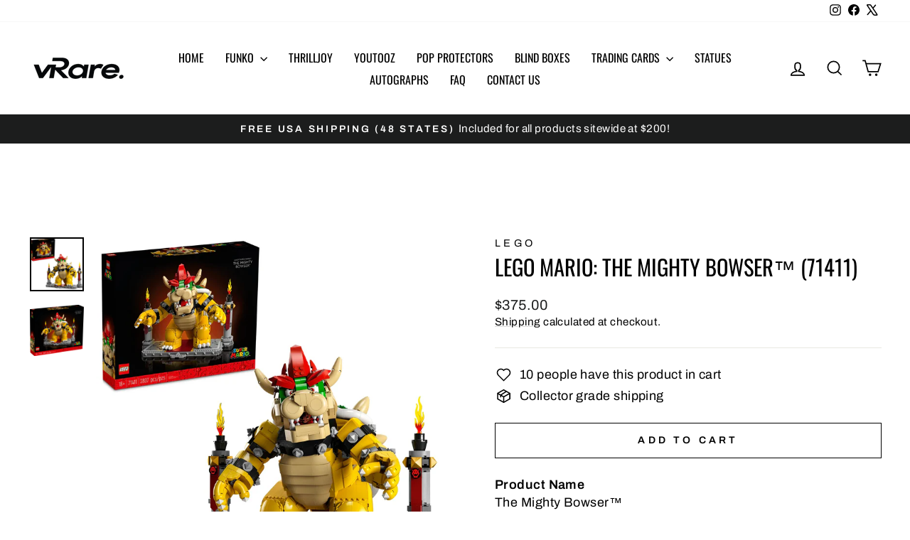

--- FILE ---
content_type: text/html; charset=utf-8
request_url: https://vrarestore.com/products/lego-mario-the-mighty-bowser%E2%84%A2-71412
body_size: 47877
content:
<!doctype html>
<html class="no-js" lang="en" dir="ltr">
<head>
  <meta charset="utf-8">
  <meta http-equiv="X-UA-Compatible" content="IE=edge,chrome=1">
  <meta name="viewport" content="width=device-width,initial-scale=1">
  <meta name="theme-color" content="#111111">
  <link rel="canonical" href="https://vrarestore.com/products/lego-mario-the-mighty-bowser%e2%84%a2-71412">
  <link rel="preconnect" href="https://cdn.shopify.com" crossorigin>
  <link rel="preconnect" href="https://fonts.shopifycdn.com" crossorigin>
  <link rel="dns-prefetch" href="https://productreviews.shopifycdn.com">
  <link rel="dns-prefetch" href="https://ajax.googleapis.com">
  <link rel="dns-prefetch" href="https://maps.googleapis.com">
  <link rel="dns-prefetch" href="https://maps.gstatic.com"><link rel="shortcut icon" href="//vrarestore.com/cdn/shop/files/vrare_32x32.jpg?v=1655285997" type="image/png" /><title>LEGO Mario: The Mighty Bowser™ (71411)
&ndash; vRare
</title>
<meta name="description" content="Product NameThe Mighty Bowser™ Product Number71411 Product Piece Count2807 Age Mark Description18+ Age Mark From18 Age Mark To99 Group DescriptionAdults Product DescriptionBuild, play and display with the king of the Koopas! Control The Mighty Bowser’s head and neck movements and activate the fireball launcher. Display"><meta property="og:site_name" content="vRare">
  <meta property="og:url" content="https://vrarestore.com/products/lego-mario-the-mighty-bowser%e2%84%a2-71412">
  <meta property="og:title" content="LEGO Mario: The Mighty Bowser™ (71411)">
  <meta property="og:type" content="product">
  <meta property="og:description" content="Product NameThe Mighty Bowser™ Product Number71411 Product Piece Count2807 Age Mark Description18+ Age Mark From18 Age Mark To99 Group DescriptionAdults Product DescriptionBuild, play and display with the king of the Koopas! Control The Mighty Bowser’s head and neck movements and activate the fireball launcher. Display"><meta property="og:image" content="http://vrarestore.com/cdn/shop/products/71411_boxprod_v39_1024x1024_2x_e2dcd729-d95b-4f6d-b138-42fe882413b9.webp?v=1680056398">
    <meta property="og:image:secure_url" content="https://vrarestore.com/cdn/shop/products/71411_boxprod_v39_1024x1024_2x_e2dcd729-d95b-4f6d-b138-42fe882413b9.webp?v=1680056398">
    <meta property="og:image:width" content="2048">
    <meta property="og:image:height" content="2048"><meta name="twitter:site" content="@vRareStore">
  <meta name="twitter:card" content="summary_large_image">
  <meta name="twitter:title" content="LEGO Mario: The Mighty Bowser™ (71411)">
  <meta name="twitter:description" content="Product NameThe Mighty Bowser™ Product Number71411 Product Piece Count2807 Age Mark Description18+ Age Mark From18 Age Mark To99 Group DescriptionAdults Product DescriptionBuild, play and display with the king of the Koopas! Control The Mighty Bowser’s head and neck movements and activate the fireball launcher. Display">
<script async crossorigin fetchpriority="high" src="/cdn/shopifycloud/importmap-polyfill/es-modules-shim.2.4.0.js"></script>
<script type="importmap">
{
  "imports": {
    "element.base-media": "//vrarestore.com/cdn/shop/t/28/assets/element.base-media.js?v=61305152781971747521764912718",
    "element.image.parallax": "//vrarestore.com/cdn/shop/t/28/assets/element.image.parallax.js?v=59188309605188605141764912718",
    "element.model": "//vrarestore.com/cdn/shop/t/28/assets/element.model.js?v=104979259955732717291764912718",
    "element.quantity-selector": "//vrarestore.com/cdn/shop/t/28/assets/element.quantity-selector.js?v=68208048201360514121764912718",
    "element.text.rte": "//vrarestore.com/cdn/shop/t/28/assets/element.text.rte.js?v=28194737298593644281764912718",
    "element.video": "//vrarestore.com/cdn/shop/t/28/assets/element.video.js?v=110560105447302630031764912718",
    "is-land": "//vrarestore.com/cdn/shop/t/28/assets/is-land.min.js?v=92343381495565747271764912719",
    "util.misc": "//vrarestore.com/cdn/shop/t/28/assets/util.misc.js?v=117964846174238173191764912720",
    "util.product-loader": "//vrarestore.com/cdn/shop/t/28/assets/util.product-loader.js?v=71947287259713254281764912720",
    "util.resource-loader": "//vrarestore.com/cdn/shop/t/28/assets/util.resource-loader.js?v=81301169148003274841764912720",
    "vendor.in-view": "//vrarestore.com/cdn/shop/t/28/assets/vendor.in-view.js?v=126891093837844970591764912720"
  }
}
</script><script type="module" src="//vrarestore.com/cdn/shop/t/28/assets/is-land.min.js?v=92343381495565747271764912719"></script>
<style data-shopify>@font-face {
  font-family: Oswald;
  font-weight: 400;
  font-style: normal;
  font-display: swap;
  src: url("//vrarestore.com/cdn/fonts/oswald/oswald_n4.7760ed7a63e536050f64bb0607ff70ce07a480bd.woff2") format("woff2"),
       url("//vrarestore.com/cdn/fonts/oswald/oswald_n4.ae5e497f60fc686568afe76e9ff1872693c533e9.woff") format("woff");
}

  @font-face {
  font-family: Archivo;
  font-weight: 400;
  font-style: normal;
  font-display: swap;
  src: url("//vrarestore.com/cdn/fonts/archivo/archivo_n4.dc8d917cc69af0a65ae04d01fd8eeab28a3573c9.woff2") format("woff2"),
       url("//vrarestore.com/cdn/fonts/archivo/archivo_n4.bd6b9c34fdb81d7646836be8065ce3c80a2cc984.woff") format("woff");
}


  @font-face {
  font-family: Archivo;
  font-weight: 600;
  font-style: normal;
  font-display: swap;
  src: url("//vrarestore.com/cdn/fonts/archivo/archivo_n6.06ce7cb3e84f9557d04c35761e39e39ea101fb19.woff2") format("woff2"),
       url("//vrarestore.com/cdn/fonts/archivo/archivo_n6.5dd16bc207dfc6d25ca8472d89387d828f610453.woff") format("woff");
}

  @font-face {
  font-family: Archivo;
  font-weight: 400;
  font-style: italic;
  font-display: swap;
  src: url("//vrarestore.com/cdn/fonts/archivo/archivo_i4.37d8c4e02dc4f8e8b559f47082eb24a5c48c2908.woff2") format("woff2"),
       url("//vrarestore.com/cdn/fonts/archivo/archivo_i4.839d35d75c605237591e73815270f86ab696602c.woff") format("woff");
}

  @font-face {
  font-family: Archivo;
  font-weight: 600;
  font-style: italic;
  font-display: swap;
  src: url("//vrarestore.com/cdn/fonts/archivo/archivo_i6.0bb24d252a74d8be5c11aebd8e0623d0e78d962e.woff2") format("woff2"),
       url("//vrarestore.com/cdn/fonts/archivo/archivo_i6.fbf64fc840abbe90ebdedde597401d7b3b9f31ef.woff") format("woff");
}

</style><link href="//vrarestore.com/cdn/shop/t/28/assets/theme.css?v=93626464380700918791764912736" rel="stylesheet" type="text/css" media="all" />
<style data-shopify>:root {
    --typeHeaderPrimary: Oswald;
    --typeHeaderFallback: sans-serif;
    --typeHeaderSize: 36px;
    --typeHeaderWeight: 400;
    --typeHeaderLineHeight: 1;
    --typeHeaderSpacing: 0.0em;

    --typeBasePrimary:Archivo;
    --typeBaseFallback:sans-serif;
    --typeBaseSize: 18px;
    --typeBaseWeight: 400;
    --typeBaseSpacing: 0.025em;
    --typeBaseLineHeight: 1.4;
    --typeBaselineHeightMinus01: 1.3;

    --typeCollectionTitle: 20px;

    --iconWeight: 4px;
    --iconLinecaps: miter;

    
        --buttonRadius: 0;
    

    --colorGridOverlayOpacity: 0.1;
    --colorAnnouncement: #1c1d1d;
    --colorAnnouncementText: #ffffff;

    --colorBody: #ffffff;
    --colorBodyAlpha05: rgba(255, 255, 255, 0.05);
    --colorBodyDim: #f2f2f2;
    --colorBodyLightDim: #fafafa;
    --colorBodyMediumDim: #f5f5f5;


    --colorBorder: #e8e8e1;

    --colorBtnPrimary: #111111;
    --colorBtnPrimaryLight: #2b2b2b;
    --colorBtnPrimaryDim: #040404;
    --colorBtnPrimaryText: #ffffff;

    --colorCartDot: #ff4f33;

    --colorDrawers: #ffffff;
    --colorDrawersDim: #f2f2f2;
    --colorDrawerBorder: #e8e8e1;
    --colorDrawerText: #000000;
    --colorDrawerTextDark: #000000;
    --colorDrawerButton: #111111;
    --colorDrawerButtonText: #ffffff;

    --colorFooter: #ffffff;
    --colorFooterText: #000000;
    --colorFooterTextAlpha01: #000000;

    --colorGridOverlay: #000000;
    --colorGridOverlayOpacity: 0.1;

    --colorHeaderTextAlpha01: rgba(0, 0, 0, 0.1);

    --colorHeroText: #ffffff;

    --colorSmallImageBg: #ffffff;
    --colorLargeImageBg: #0f0f0f;

    --colorImageOverlay: #000000;
    --colorImageOverlayOpacity: 0.1;
    --colorImageOverlayTextShadow: 0.2;

    --colorLink: #000000;

    --colorModalBg: rgba(230, 230, 230, 0.6);

    --colorNav: #ffffff;
    --colorNavText: #000000;

    --colorPrice: #1c1d1d;

    --colorSaleTag: #1c1d1d;
    --colorSaleTagText: #ffffff;

    --colorTextBody: #000000;
    --colorTextBodyAlpha015: rgba(0, 0, 0, 0.15);
    --colorTextBodyAlpha005: rgba(0, 0, 0, 0.05);
    --colorTextBodyAlpha008: rgba(0, 0, 0, 0.08);
    --colorTextSavings: #C20000;

    --urlIcoSelect: url(//vrarestore.com/cdn/shop/t/28/assets/ico-select.svg);
    --urlIcoSelectFooter: url(//vrarestore.com/cdn/shop/t/28/assets/ico-select-footer.svg);
    --urlIcoSelectWhite: url(//vrarestore.com/cdn/shop/t/28/assets/ico-select-white.svg);

    --grid-gutter: 17px;
    --drawer-gutter: 20px;

    --sizeChartMargin: 25px 0;
    --sizeChartIconMargin: 5px;

    --newsletterReminderPadding: 40px;

    /*Shop Pay Installments*/
    --color-body-text: #000000;
    --color-body: #ffffff;
    --color-bg: #ffffff;
    }

    .placeholder-content {
    background-image: linear-gradient(100deg, #ffffff 40%, #f7f7f7 63%, #ffffff 79%);
    }</style><script>
    document.documentElement.className = document.documentElement.className.replace('no-js', 'js');

    window.theme = window.theme || {};
    theme.routes = {
      home: "/",
      cart: "/cart.js",
      cartPage: "/cart",
      cartAdd: "/cart/add.js",
      cartChange: "/cart/change.js",
      search: "/search",
      predictiveSearch: "/search/suggest"
    };
    theme.strings = {
      soldOut: "Sold Out",
      unavailable: "Unavailable",
      inStockLabel: "In stock, ready to ship",
      oneStockLabel: "Low stock - [count] item left",
      otherStockLabel: "Low stock - [count] items left",
      willNotShipUntil: "Ready to ship [date]",
      willBeInStockAfter: "Back in stock [date]",
      waitingForStock: "Backordered, shipping soon",
      savePrice: "Save [saved_amount]",
      cartEmpty: "Your cart is currently empty.",
      cartTermsConfirmation: "You must agree with the terms and conditions of sales to check out",
      searchCollections: "Collections",
      searchPages: "Pages",
      searchArticles: "Articles",
      productFrom: "from ",
      maxQuantity: "You can only have [quantity] of [title] in your cart."
    };
    theme.settings = {
      cartType: "drawer",
      isCustomerTemplate: false,
      moneyFormat: "${{amount}}",
      saveType: "percent",
      productImageSize: "square",
      productImageCover: false,
      predictiveSearch: true,
      predictiveSearchType: null,
      predictiveSearchVendor: false,
      predictiveSearchPrice: false,
      quickView: true,
      themeName: 'Impulse',
      themeVersion: "8.1.0"
    };
  </script>

  <script>window.performance && window.performance.mark && window.performance.mark('shopify.content_for_header.start');</script><meta name="google-site-verification" content="BN6nHF6URF-7l2JVmdPumwbsqvG7O34fp0miOMiDETE">
<meta name="facebook-domain-verification" content="crw0orrj85nika33za8oky5m75kuka">
<meta id="shopify-digital-wallet" name="shopify-digital-wallet" content="/26290618454/digital_wallets/dialog">
<meta name="shopify-checkout-api-token" content="026493f93da94b621988a1a1d5672bcb">
<meta id="in-context-paypal-metadata" data-shop-id="26290618454" data-venmo-supported="true" data-environment="production" data-locale="en_US" data-paypal-v4="true" data-currency="USD">
<link rel="alternate" type="application/json+oembed" href="https://vrarestore.com/products/lego-mario-the-mighty-bowser%e2%84%a2-71412.oembed">
<script async="async" src="/checkouts/internal/preloads.js?locale=en-US"></script>
<link rel="preconnect" href="https://shop.app" crossorigin="anonymous">
<script async="async" src="https://shop.app/checkouts/internal/preloads.js?locale=en-US&shop_id=26290618454" crossorigin="anonymous"></script>
<script id="apple-pay-shop-capabilities" type="application/json">{"shopId":26290618454,"countryCode":"US","currencyCode":"USD","merchantCapabilities":["supports3DS"],"merchantId":"gid:\/\/shopify\/Shop\/26290618454","merchantName":"vRare","requiredBillingContactFields":["postalAddress","email","phone"],"requiredShippingContactFields":["postalAddress","email","phone"],"shippingType":"shipping","supportedNetworks":["visa","masterCard","discover","elo","jcb"],"total":{"type":"pending","label":"vRare","amount":"1.00"},"shopifyPaymentsEnabled":true,"supportsSubscriptions":true}</script>
<script id="shopify-features" type="application/json">{"accessToken":"026493f93da94b621988a1a1d5672bcb","betas":["rich-media-storefront-analytics"],"domain":"vrarestore.com","predictiveSearch":true,"shopId":26290618454,"locale":"en"}</script>
<script>var Shopify = Shopify || {};
Shopify.shop = "vrarestore.myshopify.com";
Shopify.locale = "en";
Shopify.currency = {"active":"USD","rate":"1.0"};
Shopify.country = "US";
Shopify.theme = {"name":"VRARE EXCLUSIVE GO LIVE W\/ CODE","id":182382362915,"schema_name":"Impulse","schema_version":"8.1.0","theme_store_id":857,"role":"main"};
Shopify.theme.handle = "null";
Shopify.theme.style = {"id":null,"handle":null};
Shopify.cdnHost = "vrarestore.com/cdn";
Shopify.routes = Shopify.routes || {};
Shopify.routes.root = "/";</script>
<script type="module">!function(o){(o.Shopify=o.Shopify||{}).modules=!0}(window);</script>
<script>!function(o){function n(){var o=[];function n(){o.push(Array.prototype.slice.apply(arguments))}return n.q=o,n}var t=o.Shopify=o.Shopify||{};t.loadFeatures=n(),t.autoloadFeatures=n()}(window);</script>
<script>
  window.ShopifyPay = window.ShopifyPay || {};
  window.ShopifyPay.apiHost = "shop.app\/pay";
  window.ShopifyPay.redirectState = null;
</script>
<script id="shop-js-analytics" type="application/json">{"pageType":"product"}</script>
<script defer="defer" async type="module" src="//vrarestore.com/cdn/shopifycloud/shop-js/modules/v2/client.init-shop-cart-sync_BT-GjEfc.en.esm.js"></script>
<script defer="defer" async type="module" src="//vrarestore.com/cdn/shopifycloud/shop-js/modules/v2/chunk.common_D58fp_Oc.esm.js"></script>
<script defer="defer" async type="module" src="//vrarestore.com/cdn/shopifycloud/shop-js/modules/v2/chunk.modal_xMitdFEc.esm.js"></script>
<script type="module">
  await import("//vrarestore.com/cdn/shopifycloud/shop-js/modules/v2/client.init-shop-cart-sync_BT-GjEfc.en.esm.js");
await import("//vrarestore.com/cdn/shopifycloud/shop-js/modules/v2/chunk.common_D58fp_Oc.esm.js");
await import("//vrarestore.com/cdn/shopifycloud/shop-js/modules/v2/chunk.modal_xMitdFEc.esm.js");

  window.Shopify.SignInWithShop?.initShopCartSync?.({"fedCMEnabled":true,"windoidEnabled":true});

</script>
<script defer="defer" async type="module" src="//vrarestore.com/cdn/shopifycloud/shop-js/modules/v2/client.payment-terms_Ci9AEqFq.en.esm.js"></script>
<script defer="defer" async type="module" src="//vrarestore.com/cdn/shopifycloud/shop-js/modules/v2/chunk.common_D58fp_Oc.esm.js"></script>
<script defer="defer" async type="module" src="//vrarestore.com/cdn/shopifycloud/shop-js/modules/v2/chunk.modal_xMitdFEc.esm.js"></script>
<script type="module">
  await import("//vrarestore.com/cdn/shopifycloud/shop-js/modules/v2/client.payment-terms_Ci9AEqFq.en.esm.js");
await import("//vrarestore.com/cdn/shopifycloud/shop-js/modules/v2/chunk.common_D58fp_Oc.esm.js");
await import("//vrarestore.com/cdn/shopifycloud/shop-js/modules/v2/chunk.modal_xMitdFEc.esm.js");

  
</script>
<script>
  window.Shopify = window.Shopify || {};
  if (!window.Shopify.featureAssets) window.Shopify.featureAssets = {};
  window.Shopify.featureAssets['shop-js'] = {"shop-cart-sync":["modules/v2/client.shop-cart-sync_DZOKe7Ll.en.esm.js","modules/v2/chunk.common_D58fp_Oc.esm.js","modules/v2/chunk.modal_xMitdFEc.esm.js"],"init-fed-cm":["modules/v2/client.init-fed-cm_B6oLuCjv.en.esm.js","modules/v2/chunk.common_D58fp_Oc.esm.js","modules/v2/chunk.modal_xMitdFEc.esm.js"],"shop-cash-offers":["modules/v2/client.shop-cash-offers_D2sdYoxE.en.esm.js","modules/v2/chunk.common_D58fp_Oc.esm.js","modules/v2/chunk.modal_xMitdFEc.esm.js"],"shop-login-button":["modules/v2/client.shop-login-button_QeVjl5Y3.en.esm.js","modules/v2/chunk.common_D58fp_Oc.esm.js","modules/v2/chunk.modal_xMitdFEc.esm.js"],"pay-button":["modules/v2/client.pay-button_DXTOsIq6.en.esm.js","modules/v2/chunk.common_D58fp_Oc.esm.js","modules/v2/chunk.modal_xMitdFEc.esm.js"],"shop-button":["modules/v2/client.shop-button_DQZHx9pm.en.esm.js","modules/v2/chunk.common_D58fp_Oc.esm.js","modules/v2/chunk.modal_xMitdFEc.esm.js"],"avatar":["modules/v2/client.avatar_BTnouDA3.en.esm.js"],"init-windoid":["modules/v2/client.init-windoid_CR1B-cfM.en.esm.js","modules/v2/chunk.common_D58fp_Oc.esm.js","modules/v2/chunk.modal_xMitdFEc.esm.js"],"init-shop-for-new-customer-accounts":["modules/v2/client.init-shop-for-new-customer-accounts_C_vY_xzh.en.esm.js","modules/v2/client.shop-login-button_QeVjl5Y3.en.esm.js","modules/v2/chunk.common_D58fp_Oc.esm.js","modules/v2/chunk.modal_xMitdFEc.esm.js"],"init-shop-email-lookup-coordinator":["modules/v2/client.init-shop-email-lookup-coordinator_BI7n9ZSv.en.esm.js","modules/v2/chunk.common_D58fp_Oc.esm.js","modules/v2/chunk.modal_xMitdFEc.esm.js"],"init-shop-cart-sync":["modules/v2/client.init-shop-cart-sync_BT-GjEfc.en.esm.js","modules/v2/chunk.common_D58fp_Oc.esm.js","modules/v2/chunk.modal_xMitdFEc.esm.js"],"shop-toast-manager":["modules/v2/client.shop-toast-manager_DiYdP3xc.en.esm.js","modules/v2/chunk.common_D58fp_Oc.esm.js","modules/v2/chunk.modal_xMitdFEc.esm.js"],"init-customer-accounts":["modules/v2/client.init-customer-accounts_D9ZNqS-Q.en.esm.js","modules/v2/client.shop-login-button_QeVjl5Y3.en.esm.js","modules/v2/chunk.common_D58fp_Oc.esm.js","modules/v2/chunk.modal_xMitdFEc.esm.js"],"init-customer-accounts-sign-up":["modules/v2/client.init-customer-accounts-sign-up_iGw4briv.en.esm.js","modules/v2/client.shop-login-button_QeVjl5Y3.en.esm.js","modules/v2/chunk.common_D58fp_Oc.esm.js","modules/v2/chunk.modal_xMitdFEc.esm.js"],"shop-follow-button":["modules/v2/client.shop-follow-button_CqMgW2wH.en.esm.js","modules/v2/chunk.common_D58fp_Oc.esm.js","modules/v2/chunk.modal_xMitdFEc.esm.js"],"checkout-modal":["modules/v2/client.checkout-modal_xHeaAweL.en.esm.js","modules/v2/chunk.common_D58fp_Oc.esm.js","modules/v2/chunk.modal_xMitdFEc.esm.js"],"shop-login":["modules/v2/client.shop-login_D91U-Q7h.en.esm.js","modules/v2/chunk.common_D58fp_Oc.esm.js","modules/v2/chunk.modal_xMitdFEc.esm.js"],"lead-capture":["modules/v2/client.lead-capture_BJmE1dJe.en.esm.js","modules/v2/chunk.common_D58fp_Oc.esm.js","modules/v2/chunk.modal_xMitdFEc.esm.js"],"payment-terms":["modules/v2/client.payment-terms_Ci9AEqFq.en.esm.js","modules/v2/chunk.common_D58fp_Oc.esm.js","modules/v2/chunk.modal_xMitdFEc.esm.js"]};
</script>
<script>(function() {
  var isLoaded = false;
  function asyncLoad() {
    if (isLoaded) return;
    isLoaded = true;
    var urls = ["\/\/cdn.shopify.com\/proxy\/c92637105b6ec221ced7e9fae85217e8906d0a653373de83b32ca00250963c19\/api.goaffpro.com\/loader.js?shop=vrarestore.myshopify.com\u0026sp-cache-control=cHVibGljLCBtYXgtYWdlPTkwMA","https:\/\/cdn.attn.tv\/vrare\/dtag.js?shop=vrarestore.myshopify.com"];
    for (var i = 0; i < urls.length; i++) {
      var s = document.createElement('script');
      s.type = 'text/javascript';
      s.async = true;
      s.src = urls[i];
      var x = document.getElementsByTagName('script')[0];
      x.parentNode.insertBefore(s, x);
    }
  };
  if(window.attachEvent) {
    window.attachEvent('onload', asyncLoad);
  } else {
    window.addEventListener('load', asyncLoad, false);
  }
})();</script>
<script id="__st">var __st={"a":26290618454,"offset":-28800,"reqid":"6fd21f74-0914-49e4-8d88-bd6071b0f033-1769239854","pageurl":"vrarestore.com\/products\/lego-mario-the-mighty-bowser%E2%84%A2-71412","u":"ebdb96f26894","p":"product","rtyp":"product","rid":8197007737123};</script>
<script>window.ShopifyPaypalV4VisibilityTracking = true;</script>
<script id="captcha-bootstrap">!function(){'use strict';const t='contact',e='account',n='new_comment',o=[[t,t],['blogs',n],['comments',n],[t,'customer']],c=[[e,'customer_login'],[e,'guest_login'],[e,'recover_customer_password'],[e,'create_customer']],r=t=>t.map((([t,e])=>`form[action*='/${t}']:not([data-nocaptcha='true']) input[name='form_type'][value='${e}']`)).join(','),a=t=>()=>t?[...document.querySelectorAll(t)].map((t=>t.form)):[];function s(){const t=[...o],e=r(t);return a(e)}const i='password',u='form_key',d=['recaptcha-v3-token','g-recaptcha-response','h-captcha-response',i],f=()=>{try{return window.sessionStorage}catch{return}},m='__shopify_v',_=t=>t.elements[u];function p(t,e,n=!1){try{const o=window.sessionStorage,c=JSON.parse(o.getItem(e)),{data:r}=function(t){const{data:e,action:n}=t;return t[m]||n?{data:e,action:n}:{data:t,action:n}}(c);for(const[e,n]of Object.entries(r))t.elements[e]&&(t.elements[e].value=n);n&&o.removeItem(e)}catch(o){console.error('form repopulation failed',{error:o})}}const l='form_type',E='cptcha';function T(t){t.dataset[E]=!0}const w=window,h=w.document,L='Shopify',v='ce_forms',y='captcha';let A=!1;((t,e)=>{const n=(g='f06e6c50-85a8-45c8-87d0-21a2b65856fe',I='https://cdn.shopify.com/shopifycloud/storefront-forms-hcaptcha/ce_storefront_forms_captcha_hcaptcha.v1.5.2.iife.js',D={infoText:'Protected by hCaptcha',privacyText:'Privacy',termsText:'Terms'},(t,e,n)=>{const o=w[L][v],c=o.bindForm;if(c)return c(t,g,e,D).then(n);var r;o.q.push([[t,g,e,D],n]),r=I,A||(h.body.append(Object.assign(h.createElement('script'),{id:'captcha-provider',async:!0,src:r})),A=!0)});var g,I,D;w[L]=w[L]||{},w[L][v]=w[L][v]||{},w[L][v].q=[],w[L][y]=w[L][y]||{},w[L][y].protect=function(t,e){n(t,void 0,e),T(t)},Object.freeze(w[L][y]),function(t,e,n,w,h,L){const[v,y,A,g]=function(t,e,n){const i=e?o:[],u=t?c:[],d=[...i,...u],f=r(d),m=r(i),_=r(d.filter((([t,e])=>n.includes(e))));return[a(f),a(m),a(_),s()]}(w,h,L),I=t=>{const e=t.target;return e instanceof HTMLFormElement?e:e&&e.form},D=t=>v().includes(t);t.addEventListener('submit',(t=>{const e=I(t);if(!e)return;const n=D(e)&&!e.dataset.hcaptchaBound&&!e.dataset.recaptchaBound,o=_(e),c=g().includes(e)&&(!o||!o.value);(n||c)&&t.preventDefault(),c&&!n&&(function(t){try{if(!f())return;!function(t){const e=f();if(!e)return;const n=_(t);if(!n)return;const o=n.value;o&&e.removeItem(o)}(t);const e=Array.from(Array(32),(()=>Math.random().toString(36)[2])).join('');!function(t,e){_(t)||t.append(Object.assign(document.createElement('input'),{type:'hidden',name:u})),t.elements[u].value=e}(t,e),function(t,e){const n=f();if(!n)return;const o=[...t.querySelectorAll(`input[type='${i}']`)].map((({name:t})=>t)),c=[...d,...o],r={};for(const[a,s]of new FormData(t).entries())c.includes(a)||(r[a]=s);n.setItem(e,JSON.stringify({[m]:1,action:t.action,data:r}))}(t,e)}catch(e){console.error('failed to persist form',e)}}(e),e.submit())}));const S=(t,e)=>{t&&!t.dataset[E]&&(n(t,e.some((e=>e===t))),T(t))};for(const o of['focusin','change'])t.addEventListener(o,(t=>{const e=I(t);D(e)&&S(e,y())}));const B=e.get('form_key'),M=e.get(l),P=B&&M;t.addEventListener('DOMContentLoaded',(()=>{const t=y();if(P)for(const e of t)e.elements[l].value===M&&p(e,B);[...new Set([...A(),...v().filter((t=>'true'===t.dataset.shopifyCaptcha))])].forEach((e=>S(e,t)))}))}(h,new URLSearchParams(w.location.search),n,t,e,['guest_login'])})(!0,!0)}();</script>
<script integrity="sha256-4kQ18oKyAcykRKYeNunJcIwy7WH5gtpwJnB7kiuLZ1E=" data-source-attribution="shopify.loadfeatures" defer="defer" src="//vrarestore.com/cdn/shopifycloud/storefront/assets/storefront/load_feature-a0a9edcb.js" crossorigin="anonymous"></script>
<script crossorigin="anonymous" defer="defer" src="//vrarestore.com/cdn/shopifycloud/storefront/assets/shopify_pay/storefront-65b4c6d7.js?v=20250812"></script>
<script data-source-attribution="shopify.dynamic_checkout.dynamic.init">var Shopify=Shopify||{};Shopify.PaymentButton=Shopify.PaymentButton||{isStorefrontPortableWallets:!0,init:function(){window.Shopify.PaymentButton.init=function(){};var t=document.createElement("script");t.src="https://vrarestore.com/cdn/shopifycloud/portable-wallets/latest/portable-wallets.en.js",t.type="module",document.head.appendChild(t)}};
</script>
<script data-source-attribution="shopify.dynamic_checkout.buyer_consent">
  function portableWalletsHideBuyerConsent(e){var t=document.getElementById("shopify-buyer-consent"),n=document.getElementById("shopify-subscription-policy-button");t&&n&&(t.classList.add("hidden"),t.setAttribute("aria-hidden","true"),n.removeEventListener("click",e))}function portableWalletsShowBuyerConsent(e){var t=document.getElementById("shopify-buyer-consent"),n=document.getElementById("shopify-subscription-policy-button");t&&n&&(t.classList.remove("hidden"),t.removeAttribute("aria-hidden"),n.addEventListener("click",e))}window.Shopify?.PaymentButton&&(window.Shopify.PaymentButton.hideBuyerConsent=portableWalletsHideBuyerConsent,window.Shopify.PaymentButton.showBuyerConsent=portableWalletsShowBuyerConsent);
</script>
<script>
  function portableWalletsCleanup(e){e&&e.src&&console.error("Failed to load portable wallets script "+e.src);var t=document.querySelectorAll("shopify-accelerated-checkout .shopify-payment-button__skeleton, shopify-accelerated-checkout-cart .wallet-cart-button__skeleton"),e=document.getElementById("shopify-buyer-consent");for(let e=0;e<t.length;e++)t[e].remove();e&&e.remove()}function portableWalletsNotLoadedAsModule(e){e instanceof ErrorEvent&&"string"==typeof e.message&&e.message.includes("import.meta")&&"string"==typeof e.filename&&e.filename.includes("portable-wallets")&&(window.removeEventListener("error",portableWalletsNotLoadedAsModule),window.Shopify.PaymentButton.failedToLoad=e,"loading"===document.readyState?document.addEventListener("DOMContentLoaded",window.Shopify.PaymentButton.init):window.Shopify.PaymentButton.init())}window.addEventListener("error",portableWalletsNotLoadedAsModule);
</script>

<script type="module" src="https://vrarestore.com/cdn/shopifycloud/portable-wallets/latest/portable-wallets.en.js" onError="portableWalletsCleanup(this)" crossorigin="anonymous"></script>
<script nomodule>
  document.addEventListener("DOMContentLoaded", portableWalletsCleanup);
</script>

<link id="shopify-accelerated-checkout-styles" rel="stylesheet" media="screen" href="https://vrarestore.com/cdn/shopifycloud/portable-wallets/latest/accelerated-checkout-backwards-compat.css" crossorigin="anonymous">
<style id="shopify-accelerated-checkout-cart">
        #shopify-buyer-consent {
  margin-top: 1em;
  display: inline-block;
  width: 100%;
}

#shopify-buyer-consent.hidden {
  display: none;
}

#shopify-subscription-policy-button {
  background: none;
  border: none;
  padding: 0;
  text-decoration: underline;
  font-size: inherit;
  cursor: pointer;
}

#shopify-subscription-policy-button::before {
  box-shadow: none;
}

      </style>

<script>window.performance && window.performance.mark && window.performance.mark('shopify.content_for_header.end');</script>

  <style data-shopify>
    :root {
      /* Root Variables */
      /* ========================= */
      --root-color-primary: #000000;
      --color-primary: #000000;
      --root-color-secondary: #ffffff;
      --color-secondary: #ffffff;
      --color-sale-tag: #1c1d1d;
      --color-sale-tag-text: #ffffff;
      --layout-section-padding-block: 3rem;
      --layout-section-padding-inline--md: 40px;
      --layout-section-max-inline-size: 1420px; 


      /* Text */
      /* ========================= */
      
      /* Body Font Styles */
      --element-text-font-family--body: Archivo;
      --element-text-font-family-fallback--body: sans-serif;
      --element-text-font-weight--body: 400;
      --element-text-letter-spacing--body: 0.025em;
      --element-text-text-transform--body: none;

      /* Body Font Sizes */
      --element-text-font-size--body: initial;
      --element-text-font-size--body-xs: 14px;
      --element-text-font-size--body-sm: 16px;
      --element-text-font-size--body-md: 18px;
      --element-text-font-size--body-lg: 20px;
      
      /* Body Line Heights */
      --element-text-line-height--body: 1.4;

      /* Heading Font Styles */
      --element-text-font-family--heading: Oswald;
      --element-text-font-family-fallback--heading: sans-serif;
      --element-text-font-weight--heading: 400;
      --element-text-letter-spacing--heading: 0.0em;
      
      
      --element-text-text-transform--heading: uppercase;
       
      
      
      /* Heading Font Sizes */
      --element-text-font-size--heading-2xl: 52px;
      --element-text-font-size--heading-xl: 36px;
      --element-text-font-size--heading-lg: 30px;
      --element-text-font-size--heading-md: 28px;
      --element-text-font-size--heading-sm: 22px;
      --element-text-font-size--heading-xs: 20px;
      
      /* Heading Line Heights */
      --element-text-line-height--heading: 1;

      /* Buttons */
      /* ========================= */
      
          --element-button-radius: 0;
      

      --element-button-padding-block: 12px;
      --element-button-text-transform: uppercase;
      --element-button-font-weight: 800;
      --element-button-font-size: max(calc(var(--typeBaseSize) - 4px), 13px);
      --element-button-letter-spacing: .3em;

      /* Base Color Variables */
      --element-button-color-primary: #111111;
      --element-button-color-secondary: #ffffff;
      --element-button-shade-border: 100%;

      /* Hover State Variables */
      --element-button-shade-background--hover: 0%;
      --element-button-shade-border--hover: 100%;

      /* Focus State Variables */
      --element-button-color-focus: var(--color-focus);

      /* Inputs */
      /* ========================= */
      
          --element-icon-radius: 0;
      

      --element-input-font-size: var(--element-text-font-size--body-sm);
      --element-input-box-shadow-shade: 100%;

      /* Hover State Variables */
      --element-input-background-shade--hover: 0%;
      --element-input-box-shadow-spread-radius--hover: 1px;
    }

    @media only screen and (max-width: 768px) {
      :root {
        --element-button-font-size: max(calc(var(--typeBaseSize) - 5px), 11px);
      }
    }

    .element-radio {
        &:has(input[type='radio']:checked) {
          --element-button-color: var(--element-button-color-secondary);
        }
    }

    /* ATC Button Overrides */
    /* ========================= */

    .element-button[type="submit"],
    .element-button[type="submit"] .element-text,
    .element-button--shopify-payment-wrapper button {
      --element-button-padding-block: 13px;
      --element-button-padding-inline: 20px;
      --element-button-line-height: 1.42;
      --_font-size--body-md: var(--element-button-font-size);

      line-height: 1.42 !important;
    }

    /* When dynamic checkout is enabled */
    product-form:has(.element-button--shopify-payment-wrapper) {
      --element-button-color: #000000;

      .element-button[type="submit"],
      .element-button--shopify-payment-wrapper button {
        min-height: 50px !important;
      }

      .shopify-payment-button {
        margin: 0;
      }
    }

    /* Hover animation for non-angled buttons */
    body:not([data-button_style='angled']) .element-button[type="submit"] {
      position: relative;
      overflow: hidden;

      &:after {
        content: '';
        position: absolute;
        top: 0;
        left: 150%;
        width: 200%;
        height: 100%;
        transform: skewX(-20deg);
        background-image: linear-gradient(to right,transparent, rgba(255,255,255,.25),transparent);
      }

      &:hover:after {
        animation: shine 0.75s cubic-bezier(0.01, 0.56, 1, 1);
      }
    }

    /* ANGLED STYLE - ATC Button Overrides */
    /* ========================= */
    
    [data-button_style='angled'] {
      --element-button-shade-background--active: var(--element-button-shade-background);
      --element-button-shade-border--active: var(--element-button-shade-border);

      .element-button[type="submit"] {
        --_box-shadow: none;

        position: relative;
        max-width: 94%;
        border-top: 1px solid #111111;
        border-bottom: 1px solid #111111;
        
        &:before,
        &:after {
          content: '';
          position: absolute;
          display: block;
          top: -1px;
          bottom: -1px;
          width: 20px;
          transform: skewX(-12deg);
          background-color: #111111;
        }
        
        &:before {
          left: -6px;
        }
        
        &:after {
          right: -6px;
        }
      }

      /* When dynamic checkout is enabled */
      product-form:has(.element-button--shopify-payment-wrapper) {
        .element-button[type="submit"]:before,
        .element-button[type="submit"]:after {
          background-color: color-mix(in srgb,var(--_color-text) var(--_shade-background),var(--_color-background));
          border-top: 1px solid #111111;
          border-bottom: 1px solid #111111;
        }

        .element-button[type="submit"]:before {
          border-left: 1px solid #111111;
        }
        
        .element-button[type="submit"]:after {
          border-right: 1px solid #111111;
        }
      }

      .element-button--shopify-payment-wrapper {
        --_color-background: #111111;

        button:hover,
        button:before,
        button:after {
          background-color: color-mix(in srgb,var(--_color-text) var(--_shade-background),var(--_color-background)) !important;
        }

        button:not(button:focus-visible) {
          box-shadow: none !important;
        }
      }
    }
  </style>

  <script src="//vrarestore.com/cdn/shop/t/28/assets/vendor-scripts-v11.js" defer="defer"></script><script src="//vrarestore.com/cdn/shop/t/28/assets/theme.js?v=22325264162658116151764912720" defer="defer"></script>
  <!-- Meta Pixel Code -->
<script>
!function(f,b,e,v,n,t,s)
{if(f.fbq)return;n=f.fbq=function(){n.callMethod?
n.callMethod.apply(n,arguments):n.queue.push(arguments)};
if(!f._fbq)f._fbq=n;n.push=n;n.loaded=!0;n.version='2.0';
n.queue=[];t=b.createElement(e);t.async=!0;
t.src=v;s=b.getElementsByTagName(e)[0];
s.parentNode.insertBefore(t,s)}(window, document,'script',
'https://connect.facebook.net/en_US/fbevents.js');
fbq('init', '1199617323740522');
fbq('track', 'PageView');
</script>
<noscript><img height="1" width="1" style="display:none"
src="https://www.facebook.com/tr?id=1199617323740522&ev=PageView&noscript=1"
/></noscript>
<!-- End Meta Pixel Code -->
<!-- BEGIN app block: shopify://apps/minmaxify-order-limits/blocks/app-embed-block/3acfba32-89f3-4377-ae20-cbb9abc48475 --><script type="text/javascript" src="https://limits.minmaxify.com/vrarestore.myshopify.com?v=139b&r=20260107005933"></script>

<!-- END app block --><!-- BEGIN app block: shopify://apps/klaviyo-email-marketing-sms/blocks/klaviyo-onsite-embed/2632fe16-c075-4321-a88b-50b567f42507 -->















  <script>
    window.klaviyoReviewsProductDesignMode = false
  </script>







<!-- END app block --><!-- BEGIN app block: shopify://apps/savedby-package-protection/blocks/savedby-storefront-widget/6d4bce9c-696c-4f95-8a15-0cc2b2b9e839 --><!-- START SAVEDBY EXTENSION -->
<script>
  const widgetConfig = {"excludedProducts":[],"feeTiers":[{"price":1.67,"max":70,"variantId":52856940167459},{"price":2.97,"max":100,"variantId":52937882009891},{"price":4.47,"max":150,"variantId":52937882042659},{"price":5.97,"max":200,"variantId":52937882075427},{"price":7.97,"max":250,"variantId":52937882108195},{"price":9.47,"max":300,"variantId":52937882140963},{"price":11.47,"max":350,"variantId":52937882173731},{"price":12.97,"max":400,"variantId":52937882206499},{"price":14.97,"max":450,"variantId":52937882239267},{"price":16.47,"max":500,"variantId":52937882272035},{"price":18.47,"max":550,"variantId":52937882304803},{"price":19.97,"max":600,"variantId":52937882337571},{"price":21.97,"max":650,"variantId":52937882370339},{"price":23.47,"max":700,"variantId":52937882403107},{"price":25.47,"max":750,"variantId":52937882435875},{"price":26.97,"max":800,"variantId":52937882468643},{"price":28.97,"max":850,"variantId":52937882501411},{"price":30.47,"max":900,"variantId":52937882534179},{"price":32.47,"max":950,"variantId":52937882566947},{"price":33.97,"max":1000,"variantId":52937882599715},{"price":35.97,"max":1050,"variantId":52937882632483},{"price":37.47,"max":1100,"variantId":52937882665251},{"price":39.47,"max":1150,"variantId":52937882698019},{"price":40.97,"max":1200,"variantId":52937882730787}],"nonCoveredProducts":[],"protectionProduct":"gid://shopify/Product/9811056722211","widgetExcludedProducts":[],"storefront":{"version":"v7.0.0-beta.15","variant":"BASIC","autoOptIn":false,"info":{"description":"Package Protection","title":"Checkout+"},"useOnlyAjaxToRemove":false,"checkoutText":"","optOutText":"Continue Without Package Protection","customCSS":":host {}","checkoutButtonExclusions":{"attributes":[],"classNames":[]}},"checkout":{"variant":"LOWPRO","title":"","textContent":"","popup":{"isOrderSatisfaction":false,"point1Title":"","point1Body":"","point2Body":"","point3Title":"","point3Body":"","point2Title":"","carbonPointTitle":"","carbonPointBody":"","iconColor":"","bannerSrc":"","carbonPointIcon":""},"hidePrice":false,"autoOptIn":false},"currentPlan":{"id":"9i95duVa3WlZSvqthkTa","isOrderSatisfaction":false},"enableConditions":{"checkout":[]}};
  let _SavedBy_sfwVersion = widgetConfig.storefront.version
  const devVersion = localStorage.getItem('SAVEDBY_DEV_VERSION');
  if (devVersion?.match(/^v\d+\.\d+\.\d+-beta\.\d+$/)) _SavedBy_sfwVersion = devVersion;
  if (!_SavedBy_sfwVersion) console.error('[SAVEDBY] Missing SFW version');
  const useLegacy = _SavedBy_sfwVersion < 'v7';
</script>
<!-- BEGIN app snippet: legacy --><script>
  try {
    (function() {
      if (!useLegacy) return
      console.debug('[SAVEDBY] Loading legacy extension');
      class SavedBy {
        #checkoutButtonDisabled = false;
        #isMerchantResponsible = false;

        constructor() {
          if (window.performance && window.performance.mark) window.performance.mark('savedby-init-start');
          safeIdleCallback(() => {
            this.initializeCartLogic()
          })

          this.initializeCritical()

          if (window.performance && window.performance.mark) {
            window.performance.mark('savedby-init-end');
            window.performance.measure('savedby-init', 'savedby-init-start', 'savedby-init-end');
          }
        }

        initializeCritical() {
          // SHOP STATE
          this.cart = {"note":null,"attributes":{},"original_total_price":0,"total_price":0,"total_discount":0,"total_weight":0.0,"item_count":0,"items":[],"requires_shipping":false,"currency":"USD","items_subtotal_price":0,"cart_level_discount_applications":[],"checkout_charge_amount":0};
          this.product =  {"id":9811056722211,"title":"SavedBy Package Protection","handle":"savedby-package-protection","description":"\u003ch4\u003e\n\u003cstrong\u003eTo learn more about SavedBy's Policies, please click here: \u003c\/strong\u003e\u003cspan style=\"color: #2b00ff;\"\u003e\u003ca href=\"https:\/\/savedby.io\/policies\" style=\"color: #2b00ff;\" target=\"_blank\"\u003ehttps:\/\/savedby.io\/policies\u003c\/a\u003e\u003c\/span\u003e\n\u003c\/h4\u003e\n\u003cp\u003e \u003c\/p\u003e","published_at":"2025-02-27T14:23:35-08:00","created_at":"2025-02-21T16:22:53-08:00","vendor":"SavedBy","type":"Protection","tags":["exclude_rebuy","exclude_stamped","smart-cart-hidden","smart-cart-shipping-excluded"],"price":167,"price_min":167,"price_max":4097,"available":true,"price_varies":true,"compare_at_price":null,"compare_at_price_min":0,"compare_at_price_max":0,"compare_at_price_varies":false,"variants":[{"id":52856940167459,"title":"Tier 1","option1":"Tier 1","option2":null,"option3":null,"sku":"savedby","requires_shipping":true,"taxable":true,"featured_image":{"id":48838510969123,"product_id":9811056722211,"position":1,"created_at":"2025-02-21T16:22:53-08:00","updated_at":"2025-02-21T16:22:55-08:00","alt":"SavedBy Logo","width":1200,"height":1200,"src":"\/\/vrarestore.com\/cdn\/shop\/files\/SavedByLogo2.png?v=1740183775","variant_ids":[52856940167459,52937882009891,52937882042659,52937882075427,52937882108195,52937882140963,52937882173731,52937882206499,52937882239267,52937882272035,52937882304803,52937882337571,52937882370339,52937882403107,52937882435875,52937882468643,52937882501411,52937882534179,52937882566947,52937882599715,52937882632483,52937882665251,52937882698019,52937882730787]},"available":true,"name":"SavedBy Package Protection - Tier 1","public_title":"Tier 1","options":["Tier 1"],"price":167,"weight":0,"compare_at_price":null,"inventory_management":null,"barcode":null,"featured_media":{"alt":"SavedBy Logo","id":40421867225379,"position":1,"preview_image":{"aspect_ratio":1.0,"height":1200,"width":1200,"src":"\/\/vrarestore.com\/cdn\/shop\/files\/SavedByLogo2.png?v=1740183775"}},"requires_selling_plan":false,"selling_plan_allocations":[]},{"id":52937882009891,"title":"Tier 2","option1":"Tier 2","option2":null,"option3":null,"sku":"savedby","requires_shipping":true,"taxable":true,"featured_image":{"id":48838510969123,"product_id":9811056722211,"position":1,"created_at":"2025-02-21T16:22:53-08:00","updated_at":"2025-02-21T16:22:55-08:00","alt":"SavedBy Logo","width":1200,"height":1200,"src":"\/\/vrarestore.com\/cdn\/shop\/files\/SavedByLogo2.png?v=1740183775","variant_ids":[52856940167459,52937882009891,52937882042659,52937882075427,52937882108195,52937882140963,52937882173731,52937882206499,52937882239267,52937882272035,52937882304803,52937882337571,52937882370339,52937882403107,52937882435875,52937882468643,52937882501411,52937882534179,52937882566947,52937882599715,52937882632483,52937882665251,52937882698019,52937882730787]},"available":true,"name":"SavedBy Package Protection - Tier 2","public_title":"Tier 2","options":["Tier 2"],"price":297,"weight":0,"compare_at_price":null,"inventory_management":null,"barcode":null,"featured_media":{"alt":"SavedBy Logo","id":40421867225379,"position":1,"preview_image":{"aspect_ratio":1.0,"height":1200,"width":1200,"src":"\/\/vrarestore.com\/cdn\/shop\/files\/SavedByLogo2.png?v=1740183775"}},"requires_selling_plan":false,"selling_plan_allocations":[]},{"id":52937882042659,"title":"Tier 3","option1":"Tier 3","option2":null,"option3":null,"sku":"savedby","requires_shipping":true,"taxable":true,"featured_image":{"id":48838510969123,"product_id":9811056722211,"position":1,"created_at":"2025-02-21T16:22:53-08:00","updated_at":"2025-02-21T16:22:55-08:00","alt":"SavedBy Logo","width":1200,"height":1200,"src":"\/\/vrarestore.com\/cdn\/shop\/files\/SavedByLogo2.png?v=1740183775","variant_ids":[52856940167459,52937882009891,52937882042659,52937882075427,52937882108195,52937882140963,52937882173731,52937882206499,52937882239267,52937882272035,52937882304803,52937882337571,52937882370339,52937882403107,52937882435875,52937882468643,52937882501411,52937882534179,52937882566947,52937882599715,52937882632483,52937882665251,52937882698019,52937882730787]},"available":true,"name":"SavedBy Package Protection - Tier 3","public_title":"Tier 3","options":["Tier 3"],"price":447,"weight":0,"compare_at_price":null,"inventory_management":null,"barcode":null,"featured_media":{"alt":"SavedBy Logo","id":40421867225379,"position":1,"preview_image":{"aspect_ratio":1.0,"height":1200,"width":1200,"src":"\/\/vrarestore.com\/cdn\/shop\/files\/SavedByLogo2.png?v=1740183775"}},"requires_selling_plan":false,"selling_plan_allocations":[]},{"id":52937882075427,"title":"Tier 4","option1":"Tier 4","option2":null,"option3":null,"sku":"savedby","requires_shipping":true,"taxable":true,"featured_image":{"id":48838510969123,"product_id":9811056722211,"position":1,"created_at":"2025-02-21T16:22:53-08:00","updated_at":"2025-02-21T16:22:55-08:00","alt":"SavedBy Logo","width":1200,"height":1200,"src":"\/\/vrarestore.com\/cdn\/shop\/files\/SavedByLogo2.png?v=1740183775","variant_ids":[52856940167459,52937882009891,52937882042659,52937882075427,52937882108195,52937882140963,52937882173731,52937882206499,52937882239267,52937882272035,52937882304803,52937882337571,52937882370339,52937882403107,52937882435875,52937882468643,52937882501411,52937882534179,52937882566947,52937882599715,52937882632483,52937882665251,52937882698019,52937882730787]},"available":true,"name":"SavedBy Package Protection - Tier 4","public_title":"Tier 4","options":["Tier 4"],"price":597,"weight":0,"compare_at_price":null,"inventory_management":null,"barcode":null,"featured_media":{"alt":"SavedBy Logo","id":40421867225379,"position":1,"preview_image":{"aspect_ratio":1.0,"height":1200,"width":1200,"src":"\/\/vrarestore.com\/cdn\/shop\/files\/SavedByLogo2.png?v=1740183775"}},"requires_selling_plan":false,"selling_plan_allocations":[]},{"id":52937882108195,"title":"Tier 5","option1":"Tier 5","option2":null,"option3":null,"sku":"savedby","requires_shipping":true,"taxable":true,"featured_image":{"id":48838510969123,"product_id":9811056722211,"position":1,"created_at":"2025-02-21T16:22:53-08:00","updated_at":"2025-02-21T16:22:55-08:00","alt":"SavedBy Logo","width":1200,"height":1200,"src":"\/\/vrarestore.com\/cdn\/shop\/files\/SavedByLogo2.png?v=1740183775","variant_ids":[52856940167459,52937882009891,52937882042659,52937882075427,52937882108195,52937882140963,52937882173731,52937882206499,52937882239267,52937882272035,52937882304803,52937882337571,52937882370339,52937882403107,52937882435875,52937882468643,52937882501411,52937882534179,52937882566947,52937882599715,52937882632483,52937882665251,52937882698019,52937882730787]},"available":true,"name":"SavedBy Package Protection - Tier 5","public_title":"Tier 5","options":["Tier 5"],"price":797,"weight":0,"compare_at_price":null,"inventory_management":null,"barcode":null,"featured_media":{"alt":"SavedBy Logo","id":40421867225379,"position":1,"preview_image":{"aspect_ratio":1.0,"height":1200,"width":1200,"src":"\/\/vrarestore.com\/cdn\/shop\/files\/SavedByLogo2.png?v=1740183775"}},"requires_selling_plan":false,"selling_plan_allocations":[]},{"id":52937882140963,"title":"Tier 6","option1":"Tier 6","option2":null,"option3":null,"sku":"savedby","requires_shipping":true,"taxable":true,"featured_image":{"id":48838510969123,"product_id":9811056722211,"position":1,"created_at":"2025-02-21T16:22:53-08:00","updated_at":"2025-02-21T16:22:55-08:00","alt":"SavedBy Logo","width":1200,"height":1200,"src":"\/\/vrarestore.com\/cdn\/shop\/files\/SavedByLogo2.png?v=1740183775","variant_ids":[52856940167459,52937882009891,52937882042659,52937882075427,52937882108195,52937882140963,52937882173731,52937882206499,52937882239267,52937882272035,52937882304803,52937882337571,52937882370339,52937882403107,52937882435875,52937882468643,52937882501411,52937882534179,52937882566947,52937882599715,52937882632483,52937882665251,52937882698019,52937882730787]},"available":true,"name":"SavedBy Package Protection - Tier 6","public_title":"Tier 6","options":["Tier 6"],"price":947,"weight":0,"compare_at_price":null,"inventory_management":null,"barcode":null,"featured_media":{"alt":"SavedBy Logo","id":40421867225379,"position":1,"preview_image":{"aspect_ratio":1.0,"height":1200,"width":1200,"src":"\/\/vrarestore.com\/cdn\/shop\/files\/SavedByLogo2.png?v=1740183775"}},"requires_selling_plan":false,"selling_plan_allocations":[]},{"id":52937882173731,"title":"Tier 7","option1":"Tier 7","option2":null,"option3":null,"sku":"savedby","requires_shipping":true,"taxable":true,"featured_image":{"id":48838510969123,"product_id":9811056722211,"position":1,"created_at":"2025-02-21T16:22:53-08:00","updated_at":"2025-02-21T16:22:55-08:00","alt":"SavedBy Logo","width":1200,"height":1200,"src":"\/\/vrarestore.com\/cdn\/shop\/files\/SavedByLogo2.png?v=1740183775","variant_ids":[52856940167459,52937882009891,52937882042659,52937882075427,52937882108195,52937882140963,52937882173731,52937882206499,52937882239267,52937882272035,52937882304803,52937882337571,52937882370339,52937882403107,52937882435875,52937882468643,52937882501411,52937882534179,52937882566947,52937882599715,52937882632483,52937882665251,52937882698019,52937882730787]},"available":true,"name":"SavedBy Package Protection - Tier 7","public_title":"Tier 7","options":["Tier 7"],"price":1147,"weight":0,"compare_at_price":null,"inventory_management":null,"barcode":null,"featured_media":{"alt":"SavedBy Logo","id":40421867225379,"position":1,"preview_image":{"aspect_ratio":1.0,"height":1200,"width":1200,"src":"\/\/vrarestore.com\/cdn\/shop\/files\/SavedByLogo2.png?v=1740183775"}},"requires_selling_plan":false,"selling_plan_allocations":[]},{"id":52937882206499,"title":"Tier 8","option1":"Tier 8","option2":null,"option3":null,"sku":"savedby","requires_shipping":true,"taxable":true,"featured_image":{"id":48838510969123,"product_id":9811056722211,"position":1,"created_at":"2025-02-21T16:22:53-08:00","updated_at":"2025-02-21T16:22:55-08:00","alt":"SavedBy Logo","width":1200,"height":1200,"src":"\/\/vrarestore.com\/cdn\/shop\/files\/SavedByLogo2.png?v=1740183775","variant_ids":[52856940167459,52937882009891,52937882042659,52937882075427,52937882108195,52937882140963,52937882173731,52937882206499,52937882239267,52937882272035,52937882304803,52937882337571,52937882370339,52937882403107,52937882435875,52937882468643,52937882501411,52937882534179,52937882566947,52937882599715,52937882632483,52937882665251,52937882698019,52937882730787]},"available":true,"name":"SavedBy Package Protection - Tier 8","public_title":"Tier 8","options":["Tier 8"],"price":1297,"weight":0,"compare_at_price":null,"inventory_management":null,"barcode":null,"featured_media":{"alt":"SavedBy Logo","id":40421867225379,"position":1,"preview_image":{"aspect_ratio":1.0,"height":1200,"width":1200,"src":"\/\/vrarestore.com\/cdn\/shop\/files\/SavedByLogo2.png?v=1740183775"}},"requires_selling_plan":false,"selling_plan_allocations":[]},{"id":52937882239267,"title":"Tier 9","option1":"Tier 9","option2":null,"option3":null,"sku":"savedby","requires_shipping":true,"taxable":true,"featured_image":{"id":48838510969123,"product_id":9811056722211,"position":1,"created_at":"2025-02-21T16:22:53-08:00","updated_at":"2025-02-21T16:22:55-08:00","alt":"SavedBy Logo","width":1200,"height":1200,"src":"\/\/vrarestore.com\/cdn\/shop\/files\/SavedByLogo2.png?v=1740183775","variant_ids":[52856940167459,52937882009891,52937882042659,52937882075427,52937882108195,52937882140963,52937882173731,52937882206499,52937882239267,52937882272035,52937882304803,52937882337571,52937882370339,52937882403107,52937882435875,52937882468643,52937882501411,52937882534179,52937882566947,52937882599715,52937882632483,52937882665251,52937882698019,52937882730787]},"available":true,"name":"SavedBy Package Protection - Tier 9","public_title":"Tier 9","options":["Tier 9"],"price":1497,"weight":0,"compare_at_price":null,"inventory_management":null,"barcode":null,"featured_media":{"alt":"SavedBy Logo","id":40421867225379,"position":1,"preview_image":{"aspect_ratio":1.0,"height":1200,"width":1200,"src":"\/\/vrarestore.com\/cdn\/shop\/files\/SavedByLogo2.png?v=1740183775"}},"requires_selling_plan":false,"selling_plan_allocations":[]},{"id":52937882272035,"title":"Tier 10","option1":"Tier 10","option2":null,"option3":null,"sku":"savedby","requires_shipping":true,"taxable":true,"featured_image":{"id":48838510969123,"product_id":9811056722211,"position":1,"created_at":"2025-02-21T16:22:53-08:00","updated_at":"2025-02-21T16:22:55-08:00","alt":"SavedBy Logo","width":1200,"height":1200,"src":"\/\/vrarestore.com\/cdn\/shop\/files\/SavedByLogo2.png?v=1740183775","variant_ids":[52856940167459,52937882009891,52937882042659,52937882075427,52937882108195,52937882140963,52937882173731,52937882206499,52937882239267,52937882272035,52937882304803,52937882337571,52937882370339,52937882403107,52937882435875,52937882468643,52937882501411,52937882534179,52937882566947,52937882599715,52937882632483,52937882665251,52937882698019,52937882730787]},"available":true,"name":"SavedBy Package Protection - Tier 10","public_title":"Tier 10","options":["Tier 10"],"price":1647,"weight":0,"compare_at_price":null,"inventory_management":null,"barcode":null,"featured_media":{"alt":"SavedBy Logo","id":40421867225379,"position":1,"preview_image":{"aspect_ratio":1.0,"height":1200,"width":1200,"src":"\/\/vrarestore.com\/cdn\/shop\/files\/SavedByLogo2.png?v=1740183775"}},"requires_selling_plan":false,"selling_plan_allocations":[]},{"id":52937882304803,"title":"Tier 11","option1":"Tier 11","option2":null,"option3":null,"sku":"savedby","requires_shipping":true,"taxable":true,"featured_image":{"id":48838510969123,"product_id":9811056722211,"position":1,"created_at":"2025-02-21T16:22:53-08:00","updated_at":"2025-02-21T16:22:55-08:00","alt":"SavedBy Logo","width":1200,"height":1200,"src":"\/\/vrarestore.com\/cdn\/shop\/files\/SavedByLogo2.png?v=1740183775","variant_ids":[52856940167459,52937882009891,52937882042659,52937882075427,52937882108195,52937882140963,52937882173731,52937882206499,52937882239267,52937882272035,52937882304803,52937882337571,52937882370339,52937882403107,52937882435875,52937882468643,52937882501411,52937882534179,52937882566947,52937882599715,52937882632483,52937882665251,52937882698019,52937882730787]},"available":true,"name":"SavedBy Package Protection - Tier 11","public_title":"Tier 11","options":["Tier 11"],"price":1847,"weight":0,"compare_at_price":null,"inventory_management":null,"barcode":null,"featured_media":{"alt":"SavedBy Logo","id":40421867225379,"position":1,"preview_image":{"aspect_ratio":1.0,"height":1200,"width":1200,"src":"\/\/vrarestore.com\/cdn\/shop\/files\/SavedByLogo2.png?v=1740183775"}},"requires_selling_plan":false,"selling_plan_allocations":[]},{"id":52937882337571,"title":"Tier 12","option1":"Tier 12","option2":null,"option3":null,"sku":"savedby","requires_shipping":true,"taxable":true,"featured_image":{"id":48838510969123,"product_id":9811056722211,"position":1,"created_at":"2025-02-21T16:22:53-08:00","updated_at":"2025-02-21T16:22:55-08:00","alt":"SavedBy Logo","width":1200,"height":1200,"src":"\/\/vrarestore.com\/cdn\/shop\/files\/SavedByLogo2.png?v=1740183775","variant_ids":[52856940167459,52937882009891,52937882042659,52937882075427,52937882108195,52937882140963,52937882173731,52937882206499,52937882239267,52937882272035,52937882304803,52937882337571,52937882370339,52937882403107,52937882435875,52937882468643,52937882501411,52937882534179,52937882566947,52937882599715,52937882632483,52937882665251,52937882698019,52937882730787]},"available":true,"name":"SavedBy Package Protection - Tier 12","public_title":"Tier 12","options":["Tier 12"],"price":1997,"weight":0,"compare_at_price":null,"inventory_management":null,"barcode":null,"featured_media":{"alt":"SavedBy Logo","id":40421867225379,"position":1,"preview_image":{"aspect_ratio":1.0,"height":1200,"width":1200,"src":"\/\/vrarestore.com\/cdn\/shop\/files\/SavedByLogo2.png?v=1740183775"}},"requires_selling_plan":false,"selling_plan_allocations":[]},{"id":52937882370339,"title":"Tier 13","option1":"Tier 13","option2":null,"option3":null,"sku":"savedby","requires_shipping":true,"taxable":true,"featured_image":{"id":48838510969123,"product_id":9811056722211,"position":1,"created_at":"2025-02-21T16:22:53-08:00","updated_at":"2025-02-21T16:22:55-08:00","alt":"SavedBy Logo","width":1200,"height":1200,"src":"\/\/vrarestore.com\/cdn\/shop\/files\/SavedByLogo2.png?v=1740183775","variant_ids":[52856940167459,52937882009891,52937882042659,52937882075427,52937882108195,52937882140963,52937882173731,52937882206499,52937882239267,52937882272035,52937882304803,52937882337571,52937882370339,52937882403107,52937882435875,52937882468643,52937882501411,52937882534179,52937882566947,52937882599715,52937882632483,52937882665251,52937882698019,52937882730787]},"available":true,"name":"SavedBy Package Protection - Tier 13","public_title":"Tier 13","options":["Tier 13"],"price":2197,"weight":0,"compare_at_price":null,"inventory_management":null,"barcode":null,"featured_media":{"alt":"SavedBy Logo","id":40421867225379,"position":1,"preview_image":{"aspect_ratio":1.0,"height":1200,"width":1200,"src":"\/\/vrarestore.com\/cdn\/shop\/files\/SavedByLogo2.png?v=1740183775"}},"requires_selling_plan":false,"selling_plan_allocations":[]},{"id":52937882403107,"title":"Tier 14","option1":"Tier 14","option2":null,"option3":null,"sku":"savedby","requires_shipping":true,"taxable":true,"featured_image":{"id":48838510969123,"product_id":9811056722211,"position":1,"created_at":"2025-02-21T16:22:53-08:00","updated_at":"2025-02-21T16:22:55-08:00","alt":"SavedBy Logo","width":1200,"height":1200,"src":"\/\/vrarestore.com\/cdn\/shop\/files\/SavedByLogo2.png?v=1740183775","variant_ids":[52856940167459,52937882009891,52937882042659,52937882075427,52937882108195,52937882140963,52937882173731,52937882206499,52937882239267,52937882272035,52937882304803,52937882337571,52937882370339,52937882403107,52937882435875,52937882468643,52937882501411,52937882534179,52937882566947,52937882599715,52937882632483,52937882665251,52937882698019,52937882730787]},"available":true,"name":"SavedBy Package Protection - Tier 14","public_title":"Tier 14","options":["Tier 14"],"price":2347,"weight":0,"compare_at_price":null,"inventory_management":null,"barcode":null,"featured_media":{"alt":"SavedBy Logo","id":40421867225379,"position":1,"preview_image":{"aspect_ratio":1.0,"height":1200,"width":1200,"src":"\/\/vrarestore.com\/cdn\/shop\/files\/SavedByLogo2.png?v=1740183775"}},"requires_selling_plan":false,"selling_plan_allocations":[]},{"id":52937882435875,"title":"Tier 15","option1":"Tier 15","option2":null,"option3":null,"sku":"savedby","requires_shipping":true,"taxable":true,"featured_image":{"id":48838510969123,"product_id":9811056722211,"position":1,"created_at":"2025-02-21T16:22:53-08:00","updated_at":"2025-02-21T16:22:55-08:00","alt":"SavedBy Logo","width":1200,"height":1200,"src":"\/\/vrarestore.com\/cdn\/shop\/files\/SavedByLogo2.png?v=1740183775","variant_ids":[52856940167459,52937882009891,52937882042659,52937882075427,52937882108195,52937882140963,52937882173731,52937882206499,52937882239267,52937882272035,52937882304803,52937882337571,52937882370339,52937882403107,52937882435875,52937882468643,52937882501411,52937882534179,52937882566947,52937882599715,52937882632483,52937882665251,52937882698019,52937882730787]},"available":true,"name":"SavedBy Package Protection - Tier 15","public_title":"Tier 15","options":["Tier 15"],"price":2547,"weight":0,"compare_at_price":null,"inventory_management":null,"barcode":null,"featured_media":{"alt":"SavedBy Logo","id":40421867225379,"position":1,"preview_image":{"aspect_ratio":1.0,"height":1200,"width":1200,"src":"\/\/vrarestore.com\/cdn\/shop\/files\/SavedByLogo2.png?v=1740183775"}},"requires_selling_plan":false,"selling_plan_allocations":[]},{"id":52937882468643,"title":"Tier 16","option1":"Tier 16","option2":null,"option3":null,"sku":"savedby","requires_shipping":true,"taxable":true,"featured_image":{"id":48838510969123,"product_id":9811056722211,"position":1,"created_at":"2025-02-21T16:22:53-08:00","updated_at":"2025-02-21T16:22:55-08:00","alt":"SavedBy Logo","width":1200,"height":1200,"src":"\/\/vrarestore.com\/cdn\/shop\/files\/SavedByLogo2.png?v=1740183775","variant_ids":[52856940167459,52937882009891,52937882042659,52937882075427,52937882108195,52937882140963,52937882173731,52937882206499,52937882239267,52937882272035,52937882304803,52937882337571,52937882370339,52937882403107,52937882435875,52937882468643,52937882501411,52937882534179,52937882566947,52937882599715,52937882632483,52937882665251,52937882698019,52937882730787]},"available":true,"name":"SavedBy Package Protection - Tier 16","public_title":"Tier 16","options":["Tier 16"],"price":2697,"weight":0,"compare_at_price":null,"inventory_management":null,"barcode":null,"featured_media":{"alt":"SavedBy Logo","id":40421867225379,"position":1,"preview_image":{"aspect_ratio":1.0,"height":1200,"width":1200,"src":"\/\/vrarestore.com\/cdn\/shop\/files\/SavedByLogo2.png?v=1740183775"}},"requires_selling_plan":false,"selling_plan_allocations":[]},{"id":52937882501411,"title":"Tier 17","option1":"Tier 17","option2":null,"option3":null,"sku":"savedby","requires_shipping":true,"taxable":true,"featured_image":{"id":48838510969123,"product_id":9811056722211,"position":1,"created_at":"2025-02-21T16:22:53-08:00","updated_at":"2025-02-21T16:22:55-08:00","alt":"SavedBy Logo","width":1200,"height":1200,"src":"\/\/vrarestore.com\/cdn\/shop\/files\/SavedByLogo2.png?v=1740183775","variant_ids":[52856940167459,52937882009891,52937882042659,52937882075427,52937882108195,52937882140963,52937882173731,52937882206499,52937882239267,52937882272035,52937882304803,52937882337571,52937882370339,52937882403107,52937882435875,52937882468643,52937882501411,52937882534179,52937882566947,52937882599715,52937882632483,52937882665251,52937882698019,52937882730787]},"available":true,"name":"SavedBy Package Protection - Tier 17","public_title":"Tier 17","options":["Tier 17"],"price":2897,"weight":0,"compare_at_price":null,"inventory_management":null,"barcode":null,"featured_media":{"alt":"SavedBy Logo","id":40421867225379,"position":1,"preview_image":{"aspect_ratio":1.0,"height":1200,"width":1200,"src":"\/\/vrarestore.com\/cdn\/shop\/files\/SavedByLogo2.png?v=1740183775"}},"requires_selling_plan":false,"selling_plan_allocations":[]},{"id":52937882534179,"title":"Tier 18","option1":"Tier 18","option2":null,"option3":null,"sku":"savedby","requires_shipping":true,"taxable":true,"featured_image":{"id":48838510969123,"product_id":9811056722211,"position":1,"created_at":"2025-02-21T16:22:53-08:00","updated_at":"2025-02-21T16:22:55-08:00","alt":"SavedBy Logo","width":1200,"height":1200,"src":"\/\/vrarestore.com\/cdn\/shop\/files\/SavedByLogo2.png?v=1740183775","variant_ids":[52856940167459,52937882009891,52937882042659,52937882075427,52937882108195,52937882140963,52937882173731,52937882206499,52937882239267,52937882272035,52937882304803,52937882337571,52937882370339,52937882403107,52937882435875,52937882468643,52937882501411,52937882534179,52937882566947,52937882599715,52937882632483,52937882665251,52937882698019,52937882730787]},"available":true,"name":"SavedBy Package Protection - Tier 18","public_title":"Tier 18","options":["Tier 18"],"price":3047,"weight":0,"compare_at_price":null,"inventory_management":null,"barcode":null,"featured_media":{"alt":"SavedBy Logo","id":40421867225379,"position":1,"preview_image":{"aspect_ratio":1.0,"height":1200,"width":1200,"src":"\/\/vrarestore.com\/cdn\/shop\/files\/SavedByLogo2.png?v=1740183775"}},"requires_selling_plan":false,"selling_plan_allocations":[]},{"id":52937882566947,"title":"Tier 19","option1":"Tier 19","option2":null,"option3":null,"sku":"savedby","requires_shipping":true,"taxable":true,"featured_image":{"id":48838510969123,"product_id":9811056722211,"position":1,"created_at":"2025-02-21T16:22:53-08:00","updated_at":"2025-02-21T16:22:55-08:00","alt":"SavedBy Logo","width":1200,"height":1200,"src":"\/\/vrarestore.com\/cdn\/shop\/files\/SavedByLogo2.png?v=1740183775","variant_ids":[52856940167459,52937882009891,52937882042659,52937882075427,52937882108195,52937882140963,52937882173731,52937882206499,52937882239267,52937882272035,52937882304803,52937882337571,52937882370339,52937882403107,52937882435875,52937882468643,52937882501411,52937882534179,52937882566947,52937882599715,52937882632483,52937882665251,52937882698019,52937882730787]},"available":true,"name":"SavedBy Package Protection - Tier 19","public_title":"Tier 19","options":["Tier 19"],"price":3247,"weight":0,"compare_at_price":null,"inventory_management":null,"barcode":null,"featured_media":{"alt":"SavedBy Logo","id":40421867225379,"position":1,"preview_image":{"aspect_ratio":1.0,"height":1200,"width":1200,"src":"\/\/vrarestore.com\/cdn\/shop\/files\/SavedByLogo2.png?v=1740183775"}},"requires_selling_plan":false,"selling_plan_allocations":[]},{"id":52937882599715,"title":"Tier 20","option1":"Tier 20","option2":null,"option3":null,"sku":"savedby","requires_shipping":true,"taxable":true,"featured_image":{"id":48838510969123,"product_id":9811056722211,"position":1,"created_at":"2025-02-21T16:22:53-08:00","updated_at":"2025-02-21T16:22:55-08:00","alt":"SavedBy Logo","width":1200,"height":1200,"src":"\/\/vrarestore.com\/cdn\/shop\/files\/SavedByLogo2.png?v=1740183775","variant_ids":[52856940167459,52937882009891,52937882042659,52937882075427,52937882108195,52937882140963,52937882173731,52937882206499,52937882239267,52937882272035,52937882304803,52937882337571,52937882370339,52937882403107,52937882435875,52937882468643,52937882501411,52937882534179,52937882566947,52937882599715,52937882632483,52937882665251,52937882698019,52937882730787]},"available":true,"name":"SavedBy Package Protection - Tier 20","public_title":"Tier 20","options":["Tier 20"],"price":3397,"weight":0,"compare_at_price":null,"inventory_management":null,"barcode":null,"featured_media":{"alt":"SavedBy Logo","id":40421867225379,"position":1,"preview_image":{"aspect_ratio":1.0,"height":1200,"width":1200,"src":"\/\/vrarestore.com\/cdn\/shop\/files\/SavedByLogo2.png?v=1740183775"}},"requires_selling_plan":false,"selling_plan_allocations":[]},{"id":52937882632483,"title":"Tier 21","option1":"Tier 21","option2":null,"option3":null,"sku":"savedby","requires_shipping":true,"taxable":true,"featured_image":{"id":48838510969123,"product_id":9811056722211,"position":1,"created_at":"2025-02-21T16:22:53-08:00","updated_at":"2025-02-21T16:22:55-08:00","alt":"SavedBy Logo","width":1200,"height":1200,"src":"\/\/vrarestore.com\/cdn\/shop\/files\/SavedByLogo2.png?v=1740183775","variant_ids":[52856940167459,52937882009891,52937882042659,52937882075427,52937882108195,52937882140963,52937882173731,52937882206499,52937882239267,52937882272035,52937882304803,52937882337571,52937882370339,52937882403107,52937882435875,52937882468643,52937882501411,52937882534179,52937882566947,52937882599715,52937882632483,52937882665251,52937882698019,52937882730787]},"available":true,"name":"SavedBy Package Protection - Tier 21","public_title":"Tier 21","options":["Tier 21"],"price":3597,"weight":0,"compare_at_price":null,"inventory_management":null,"barcode":null,"featured_media":{"alt":"SavedBy Logo","id":40421867225379,"position":1,"preview_image":{"aspect_ratio":1.0,"height":1200,"width":1200,"src":"\/\/vrarestore.com\/cdn\/shop\/files\/SavedByLogo2.png?v=1740183775"}},"requires_selling_plan":false,"selling_plan_allocations":[]},{"id":52937882665251,"title":"Tier 22","option1":"Tier 22","option2":null,"option3":null,"sku":"savedby","requires_shipping":true,"taxable":true,"featured_image":{"id":48838510969123,"product_id":9811056722211,"position":1,"created_at":"2025-02-21T16:22:53-08:00","updated_at":"2025-02-21T16:22:55-08:00","alt":"SavedBy Logo","width":1200,"height":1200,"src":"\/\/vrarestore.com\/cdn\/shop\/files\/SavedByLogo2.png?v=1740183775","variant_ids":[52856940167459,52937882009891,52937882042659,52937882075427,52937882108195,52937882140963,52937882173731,52937882206499,52937882239267,52937882272035,52937882304803,52937882337571,52937882370339,52937882403107,52937882435875,52937882468643,52937882501411,52937882534179,52937882566947,52937882599715,52937882632483,52937882665251,52937882698019,52937882730787]},"available":true,"name":"SavedBy Package Protection - Tier 22","public_title":"Tier 22","options":["Tier 22"],"price":3747,"weight":0,"compare_at_price":null,"inventory_management":null,"barcode":null,"featured_media":{"alt":"SavedBy Logo","id":40421867225379,"position":1,"preview_image":{"aspect_ratio":1.0,"height":1200,"width":1200,"src":"\/\/vrarestore.com\/cdn\/shop\/files\/SavedByLogo2.png?v=1740183775"}},"requires_selling_plan":false,"selling_plan_allocations":[]},{"id":52937882698019,"title":"Tier 23","option1":"Tier 23","option2":null,"option3":null,"sku":"savedby","requires_shipping":true,"taxable":true,"featured_image":{"id":48838510969123,"product_id":9811056722211,"position":1,"created_at":"2025-02-21T16:22:53-08:00","updated_at":"2025-02-21T16:22:55-08:00","alt":"SavedBy Logo","width":1200,"height":1200,"src":"\/\/vrarestore.com\/cdn\/shop\/files\/SavedByLogo2.png?v=1740183775","variant_ids":[52856940167459,52937882009891,52937882042659,52937882075427,52937882108195,52937882140963,52937882173731,52937882206499,52937882239267,52937882272035,52937882304803,52937882337571,52937882370339,52937882403107,52937882435875,52937882468643,52937882501411,52937882534179,52937882566947,52937882599715,52937882632483,52937882665251,52937882698019,52937882730787]},"available":true,"name":"SavedBy Package Protection - Tier 23","public_title":"Tier 23","options":["Tier 23"],"price":3947,"weight":0,"compare_at_price":null,"inventory_management":null,"barcode":null,"featured_media":{"alt":"SavedBy Logo","id":40421867225379,"position":1,"preview_image":{"aspect_ratio":1.0,"height":1200,"width":1200,"src":"\/\/vrarestore.com\/cdn\/shop\/files\/SavedByLogo2.png?v=1740183775"}},"requires_selling_plan":false,"selling_plan_allocations":[]},{"id":52937882730787,"title":"Tier 24","option1":"Tier 24","option2":null,"option3":null,"sku":"savedby","requires_shipping":true,"taxable":true,"featured_image":{"id":48838510969123,"product_id":9811056722211,"position":1,"created_at":"2025-02-21T16:22:53-08:00","updated_at":"2025-02-21T16:22:55-08:00","alt":"SavedBy Logo","width":1200,"height":1200,"src":"\/\/vrarestore.com\/cdn\/shop\/files\/SavedByLogo2.png?v=1740183775","variant_ids":[52856940167459,52937882009891,52937882042659,52937882075427,52937882108195,52937882140963,52937882173731,52937882206499,52937882239267,52937882272035,52937882304803,52937882337571,52937882370339,52937882403107,52937882435875,52937882468643,52937882501411,52937882534179,52937882566947,52937882599715,52937882632483,52937882665251,52937882698019,52937882730787]},"available":true,"name":"SavedBy Package Protection - Tier 24","public_title":"Tier 24","options":["Tier 24"],"price":4097,"weight":0,"compare_at_price":null,"inventory_management":null,"barcode":null,"featured_media":{"alt":"SavedBy Logo","id":40421867225379,"position":1,"preview_image":{"aspect_ratio":1.0,"height":1200,"width":1200,"src":"\/\/vrarestore.com\/cdn\/shop\/files\/SavedByLogo2.png?v=1740183775"}},"requires_selling_plan":false,"selling_plan_allocations":[]}],"images":["\/\/vrarestore.com\/cdn\/shop\/files\/SavedByLogo2.png?v=1740183775"],"featured_image":"\/\/vrarestore.com\/cdn\/shop\/files\/SavedByLogo2.png?v=1740183775","options":["Title"],"media":[{"alt":"SavedBy Logo","id":40421867225379,"position":1,"preview_image":{"aspect_ratio":1.0,"height":1200,"width":1200,"src":"\/\/vrarestore.com\/cdn\/shop\/files\/SavedByLogo2.png?v=1740183775"},"aspect_ratio":1.0,"height":1200,"media_type":"image","src":"\/\/vrarestore.com\/cdn\/shop\/files\/SavedByLogo2.png?v=1740183775","width":1200}],"requires_selling_plan":false,"selling_plan_groups":[],"content":"\u003ch4\u003e\n\u003cstrong\u003eTo learn more about SavedBy's Policies, please click here: \u003c\/strong\u003e\u003cspan style=\"color: #2b00ff;\"\u003e\u003ca href=\"https:\/\/savedby.io\/policies\" style=\"color: #2b00ff;\" target=\"_blank\"\u003ehttps:\/\/savedby.io\/policies\u003c\/a\u003e\u003c\/span\u003e\n\u003c\/h4\u003e\n\u003cp\u003e \u003c\/p\u003e"} 
          this.shop = "vrarestore.com";
          this.moneyFormat = '${{amount}}';
          
          // METAFIELDS & CONFIG
          this.status = "ACTIVE";
          this.subMap = {};

          // BLOCK SETTINGS
          this.settings = {"useDefaultFontFamily":true,"fontFamily":{"error":"json not allowed for this object"},"hideSubtotal":true,"parentMarginBottom":4,"infoIconUrl":"https:\/\/cdn.savedby.io\/logos\/savedby\/SavedByLogo-small.png","infoBGColor":"#f7f7f7","infoTextColor":"#000000","infoVariant":"SIMPLE","checkoutButtonBGColor":"#000000","checkoutButtonTextColor":"#ffffff","checkoutButtonBorderRadius":0,"continueTextColor":"#000000","continueFontSize":15,"showLockIcon":false,"showCartTotal":true,"showCompareAtPrice":false,"showInlineCartButton":false,"swapButtonOrder":false,"disclaimerLocation":"bottom","disclaimer":"We highly suggest protecting your package with Checkout+. vRare is not responsible for lost, stolen, or damaged packages.","customCheckoutSelector":"","tosSelector":"input#CartTerms","customCSS":".sb__checkout-button\u003espan {\n    font-family: var(--typeBasePrimary), var(--typeBaseFallback);\n    font-size: max(calc(var(--typeBaseSize) - 4px), 13px);\n    font-weight: 700;\n    letter-spacing: .3em;\n    line-height: 1.42;\n}\n\n.sb__checkout-button {\n   height: 44px;\n}\n:host {--container-max-width: 350px;}\ndiv.sb__parent {\nmargin-left: auto;\nmargin-right: auto;\n}","customJS":"const tosSelector = window.location.pathname === \"\/cart\" ? \"input#CartTerms\" : \"input#CartTermsDrawer\"\n\nwindow.SavedBy.onCheckout(({\n    attributes\n}) =\u003e {\n    const tos = document.querySelector(tosSelector);\n\n    if (!tos) return true;\n    if (tos.checked) {\n        console.info(\"[SavedBy] custom JS is setting the Age Verification Status\");\n        return true;\n    }\n    alert(\"You must agree with the terms and conditions of sales to check out\");\n    return false;\n});\n\n\nSavedBy.noteElement = () =\u003e{document.querySelector(\"#CartNote\") ?? document.querySelector(\"[name='note']\")};","popupOverride":""};
          delete this.settings.fontFamily;
          this.tosSelector = "input#CartTerms";

          const wc = {"excludedProducts":[],"feeTiers":[{"price":1.67,"max":70,"variantId":52856940167459},{"price":2.97,"max":100,"variantId":52937882009891},{"price":4.47,"max":150,"variantId":52937882042659},{"price":5.97,"max":200,"variantId":52937882075427},{"price":7.97,"max":250,"variantId":52937882108195},{"price":9.47,"max":300,"variantId":52937882140963},{"price":11.47,"max":350,"variantId":52937882173731},{"price":12.97,"max":400,"variantId":52937882206499},{"price":14.97,"max":450,"variantId":52937882239267},{"price":16.47,"max":500,"variantId":52937882272035},{"price":18.47,"max":550,"variantId":52937882304803},{"price":19.97,"max":600,"variantId":52937882337571},{"price":21.97,"max":650,"variantId":52937882370339},{"price":23.47,"max":700,"variantId":52937882403107},{"price":25.47,"max":750,"variantId":52937882435875},{"price":26.97,"max":800,"variantId":52937882468643},{"price":28.97,"max":850,"variantId":52937882501411},{"price":30.47,"max":900,"variantId":52937882534179},{"price":32.47,"max":950,"variantId":52937882566947},{"price":33.97,"max":1000,"variantId":52937882599715},{"price":35.97,"max":1050,"variantId":52937882632483},{"price":37.47,"max":1100,"variantId":52937882665251},{"price":39.47,"max":1150,"variantId":52937882698019},{"price":40.97,"max":1200,"variantId":52937882730787}],"nonCoveredProducts":[],"protectionProduct":"gid://shopify/Product/9811056722211","widgetExcludedProducts":[],"storefront":{"version":"v7.0.0-beta.15","variant":"BASIC","autoOptIn":false,"info":{"description":"Package Protection","title":"Checkout+"},"useOnlyAjaxToRemove":false,"checkoutText":"","optOutText":"Continue Without Package Protection","customCSS":":host {}","checkoutButtonExclusions":{"attributes":[],"classNames":[]}},"checkout":{"variant":"LOWPRO","title":"","textContent":"","popup":{"isOrderSatisfaction":false,"point1Title":"","point1Body":"","point2Body":"","point3Title":"","point3Body":"","point2Title":"","carbonPointTitle":"","carbonPointBody":"","iconColor":"","bannerSrc":"","carbonPointIcon":""},"hidePrice":false,"autoOptIn":false},"currentPlan":{"id":"9i95duVa3WlZSvqthkTa","isOrderSatisfaction":false},"enableConditions":{"checkout":[]}};
          if (wc) {
            this.checkoutText = wc.storefront.checkoutText;
            this.currentPlan = wc.currentPlan.id;
            this.enableConditions = wc.enableConditions.storefront || [];
            this.excludedProducts = wc.excludedProducts;
            this.feeTiers = wc.feeTiers;
            this.infoDescription = wc.storefront.info.description;
            this.infoTitle = wc.storefront.info.title;
            this.nonCoveredProducts = wc.nonCoveredProducts;
            this.optOutText = wc.storefront.optOutText;
            this.protectionProduct = wc.protectionProduct;
            this.version = _SavedBy_sfwVersion;
            this.widgetExcludedProducts = wc.widgetExcludedProducts;
            this.useRedirect = !wc.storefront.useOnlyAjaxToRemove;
          } else {
            this.currentPlan = "";
            this.enableConditions = [];
            this.excludedProducts = [];
            this.miscPreferences = new Object();
            this.nonCoveredProducts = [];
            this.version = _SavedBy_sfwVersion;
            this.widgetExcludedProducts = [];
          }

        
          
            this.customer = null;
          
          this.noteElement = () => document.querySelector("[name='note']");
          
          this.shouldRun = true
          // CHECK IF SAVEDBY SHOULD RUN
          
            // STOP IF PUBLISHED THEME AND NOT ACTIVE
            if (Shopify.theme.role === "main" && this.status !== "ACTIVE") {
              console.log("[SAVEDBY] theme & status", Shopify.theme.role, this.status)
              this.shouldRun = false;
            }
              
            // CHECK FOR PRODUCT
            if (!this.product) return console.log("[SAVEDBY] Product not found")
          

          this.checkSavedByInCart()

          this.transformCheckoutText._isDefault = true;
          this.transformOptOutText._isDefault = true;
        }

        initializeCartLogic() {
          if (this.shouldRun) {
            function loadWidgetAsync(src) {
              // Load widget async
              safeIdleCallback(() => {
                const script = Object.assign(document.createElement('script'), {
                  type: "module",
                  async: true,
                  src,
                  onerror: (...e) => loadWidgetAsync("https://cdn.shopify.com/extensions/019be808-28d7-7084-bd61-18009a2ce717/savedby-1-434/assets/latest.js")
                })
                document.head.appendChild(script);
              });
            }
            const assetUrl = "https://cdn.shopify.com/extensions/019be808-28d7-7084-bd61-18009a2ce717/savedby-1-434/assets/VERSION.js";
            loadWidgetAsync(assetUrl.replace("VERSION", _SavedBy_sfwVersion))
          }

          // INTERCEPT CART UPDATES
          const setLoading = (r) => null
          this._interceptXML(this._returnCart.bind(this), setLoading);
          this._interceptFetch(this._returnCart.bind(this), setLoading);
        }

        checkSavedByInCart() {
          const savedByLineItem = this.cart.items.find((item) => item.vendor === "SavedBy");

          if (savedByLineItem || "_SavedBy-internal" in this.cart.attributes) { 
            // safeIdleCallback(() => {
              this.handleCartCleanup(savedByLineItem)
            // })
          } else {
            localStorage.removeItem("savedByRemovedCount")
            this.setupBFCacheHandling();
          }
        }

        handleCartCleanup(savedByLineItem) {
          let savedByRemovedCount = localStorage.getItem("savedByRemovedCount");
          
          if (this.useRedirect !== false && (savedByRemovedCount || 0) < 3) {
            // Fallback to page reload
            this.updateCartRedirect(savedByLineItem);
          } else {
            // Remove SavedBy with AJAX and reload
            this.updateCartAjax(savedByLineItem);
          }
        }

        updateCartRedirect(savedByLineItem) {
          const { origin, pathname, search , protocol } = window.location
          const url = new URL(origin + `/cart/update`);
          // TODO -- do we need locale?
          if (!savedByLineItem) return 
          url.searchParams.append(`updates[${savedByLineItem.id}]`, "0");
          
          if ("_SavedBy-internal" in this.cart.attributes) {
            url.searchParams.append(`attributes[_SavedBy-internal]`, ""); 
          }

          url.searchParams.append("return_to", (pathname + search));
          const savedByRemovedCount = +(localStorage.getItem("savedByRemovedCount") || 0)
          localStorage.setItem("savedByRemovedCount", (+savedByRemovedCount || 0) + 1)

          window.location.href = url.toString()
        }

        updateCartAjax(savedByLineItem) {
          const body = {};
          if (savedByLineItem) body.updates = { [savedByLineItem.id]: 0 };
          if ("_SavedBy-internal" in this.cart.attributes) body.attributes = { "_SavedBy-internal": null };

          fetch("/cart/update.js", {
            method: "POST",
            headers: { "Content-Type": "application/json" },
            body: JSON.stringify(body),
          }).then(() => {
            const currentCount = +(localStorage.getItem("savedByRemovedCount") || 0);
            localStorage.setItem("savedByRemovedCount", currentCount + 1);
            
            if (currentCount < 2) window.location.reload()
          });
        }

        setupBFCacheHandling() {
          // BFCACHE REFRESH IF NEEDED
          if (window.performance?.getEntriesByType("navigation")?.[0]?.type === "back_forward") {
            window.location.reload();
          } else {
            window.addEventListener("pageshow", (event) => {
              if (event.persisted) window.location.reload();
            })
          }
        }

        cart;
        onCartUpdate = new Subscription(this, "cart", { runOnSubscribe: true }).subscribe
        onCheckout = new Subscription(this, "checkout").subscribe
        hooks = [];

        slots = (() => {
          const slots = [];
          slots.add = function add(target, getElement) {
            const existing = slots.find((slot) => slot.target === target);
            if (existing) return existing;

            const slot = { target, getElement };
            this.push(slot);

            window.dispatchEvent(new CustomEvent("SavedBy:slots", { detail: this.slots }));
            return slot;
          };
          slots.remove = function remove(slot) {
            const found = this.find((s) => s === slot);
            if (found) {
              this.splice(this.indexOf(found), 1);
              window.dispatchEvent(new CustomEvent("SavedBy:slots", { detail: this.slots }));
              slot.clone.remove();
            }
          };
          return slots;
        })();

        #enabled = true
        get enabled() {
          return this.#enabled
        }
        set enabled(v) {
          if (typeof v !== "boolean") throw new Error("[SAVEDBY] 'enabled' must be a boolean");
          this.#enabled = v;
          for (const hook of this.hooks) {
            try {
              if (hook.props.includes("enabled")) hook.cb(this.#enabled);
            } catch (error) {
              console.error("[SAVEDBY] Error in hook:", hook, error);
            }
          }
        }

        get isMerchantResponsible() {
          return this.#isMerchantResponsible
        }
        set isMerchantResponsible(v) {
          if (typeof v !== "boolean") throw new Error("[SAVEDBY] 'isMerchantResponsible' must be a boolean");
          this.#isMerchantResponsible = v;
          for (const hook of this.hooks) {
            try {
              if (hook.props.includes("isMerchantResponsible")) hook.cb(this.#isMerchantResponsible);
            } catch (error) {
              console.error("[SAVEDBY] Error in hook:", hook, error);
            }
          }
        }


        get checkoutButtonDisabled() {
          return this.#checkoutButtonDisabled
        }
        set checkoutButtonDisabled(v) {
          if (typeof v !== "boolean") throw new Error("[SAVEDBY] 'checkoutButtonDisabled' must be a boolean");
          this.#checkoutButtonDisabled = v;
          for (const hook of this.hooks) {
            try {
              if (hook.props.includes("checkoutButtonDisabled")) hook.cb(this.#checkoutButtonDisabled);
            } catch (error) {
              console.error("[SAVEDBY] Error in hook:", hook, error);
            }
          }
        }

        get preferences() {
          const metafields = {"exchangeRate":{"amount":"100.0","currency_code":"USD"},"protectionProduct":"gid:\/\/shopify\/Product\/9811056722211","status":"ACTIVE","subMap":{},"widgetConfig":{"excludedProducts":[],"feeTiers":[{"price":1.67,"max":70,"variantId":52856940167459},{"price":2.97,"max":100,"variantId":52937882009891},{"price":4.47,"max":150,"variantId":52937882042659},{"price":5.97,"max":200,"variantId":52937882075427},{"price":7.97,"max":250,"variantId":52937882108195},{"price":9.47,"max":300,"variantId":52937882140963},{"price":11.47,"max":350,"variantId":52937882173731},{"price":12.97,"max":400,"variantId":52937882206499},{"price":14.97,"max":450,"variantId":52937882239267},{"price":16.47,"max":500,"variantId":52937882272035},{"price":18.47,"max":550,"variantId":52937882304803},{"price":19.97,"max":600,"variantId":52937882337571},{"price":21.97,"max":650,"variantId":52937882370339},{"price":23.47,"max":700,"variantId":52937882403107},{"price":25.47,"max":750,"variantId":52937882435875},{"price":26.97,"max":800,"variantId":52937882468643},{"price":28.97,"max":850,"variantId":52937882501411},{"price":30.47,"max":900,"variantId":52937882534179},{"price":32.47,"max":950,"variantId":52937882566947},{"price":33.97,"max":1000,"variantId":52937882599715},{"price":35.97,"max":1050,"variantId":52937882632483},{"price":37.47,"max":1100,"variantId":52937882665251},{"price":39.47,"max":1150,"variantId":52937882698019},{"price":40.97,"max":1200,"variantId":52937882730787}],"nonCoveredProducts":[],"protectionProduct":"gid:\/\/shopify\/Product\/9811056722211","widgetExcludedProducts":[],"storefront":{"version":"v7.0.0-beta.15","variant":"BASIC","autoOptIn":false,"info":{"description":"Package Protection","title":"Checkout+"},"useOnlyAjaxToRemove":false,"checkoutText":"","optOutText":"Continue Without Package Protection","customCSS":":host {}","checkoutButtonExclusions":{"attributes":[],"classNames":[]}},"checkout":{"variant":"LOWPRO","title":"","textContent":"","popup":{"isOrderSatisfaction":false,"point1Title":"","point1Body":"","point2Body":"","point3Title":"","point3Body":"","point2Title":"","carbonPointTitle":"","carbonPointBody":"","iconColor":"","bannerSrc":"","carbonPointIcon":""},"hidePrice":false,"autoOptIn":false},"currentPlan":{"id":"9i95duVa3WlZSvqthkTa","isOrderSatisfaction":false},"enableConditions":{"checkout":[]}}}
          const _preferences = Object.assign({}, {"useDefaultFontFamily":true,"fontFamily":{"error":"json not allowed for this object"},"hideSubtotal":true,"parentMarginBottom":4,"infoIconUrl":"https:\/\/cdn.savedby.io\/logos\/savedby\/SavedByLogo-small.png","infoBGColor":"#f7f7f7","infoTextColor":"#000000","infoVariant":"SIMPLE","checkoutButtonBGColor":"#000000","checkoutButtonTextColor":"#ffffff","checkoutButtonBorderRadius":0,"continueTextColor":"#000000","continueFontSize":15,"showLockIcon":false,"showCartTotal":true,"showCompareAtPrice":false,"showInlineCartButton":false,"swapButtonOrder":false,"disclaimerLocation":"bottom","disclaimer":"We highly suggest protecting your package with Checkout+. vRare is not responsible for lost, stolen, or damaged packages.","customCheckoutSelector":"","tosSelector":"input#CartTerms","customCSS":".sb__checkout-button\u003espan {\n    font-family: var(--typeBasePrimary), var(--typeBaseFallback);\n    font-size: max(calc(var(--typeBaseSize) - 4px), 13px);\n    font-weight: 700;\n    letter-spacing: .3em;\n    line-height: 1.42;\n}\n\n.sb__checkout-button {\n   height: 44px;\n}\n:host {--container-max-width: 350px;}\ndiv.sb__parent {\nmargin-left: auto;\nmargin-right: auto;\n}","customJS":"const tosSelector = window.location.pathname === \"\/cart\" ? \"input#CartTerms\" : \"input#CartTermsDrawer\"\n\nwindow.SavedBy.onCheckout(({\n    attributes\n}) =\u003e {\n    const tos = document.querySelector(tosSelector);\n\n    if (!tos) return true;\n    if (tos.checked) {\n        console.info(\"[SavedBy] custom JS is setting the Age Verification Status\");\n        return true;\n    }\n    alert(\"You must agree with the terms and conditions of sales to check out\");\n    return false;\n});\n\n\nSavedBy.noteElement = () =\u003e{document.querySelector(\"#CartNote\") ?? document.querySelector(\"[name='note']\")};","popupOverride":""}, metafields, { currentPlan: this.currentPlan, feeTiers: metafields.widgetConfig.feeTiers?.sort((a, b) => a.max - b.max) })
          return _preferences
        }

        subscribe(props, cb) {
          try {
            const hook = { props, cb }
            this.hooks.push(hook);
            if (props.includes("cart")) cb(this.cart);
            if (props.includes("checkoutButtonDisabled")) cb(this.checkoutButtonDisabled);
            return () => this.unsubscribe(hook);
          } catch (error) {
            console.error("[SAVEDBY] Error subscribing to hook:", arguments, error)
          }
        }

        unsubscribe(hook) {
          this.hooks = this.hooks.filter((h) => hook !== h);
        }

        transformCheckoutText = (text) => {
          return text
        }
        checkoutText;

        transformOptOutText = (text) => {
          return text
        }
        optOutText;

        _returnCart(url, cart) {
          const setLoading = (r) => null
          // Check if the response is JSON, catches section rendering ex: /cart?main-cart-items
          if (!cart || url.includes("/cart/add")) {
            fetch("/cart.json?savedby=true").then(async r => {
              const cart = await r.json()
              this._returnCart(r.url, cart)
            })
          } else {
            //? Quick validation if a url with /cart comes in, not matching a cart object
            if (this._validateCart(cart)) {
              this.cart = cart;
              for (const hook of this.hooks) {
                try {
                  if (hook.props.includes("cart")) hook.cb(cart);
                } catch (error) {
                  console.error("[SAVEDBY] Error in hook callback:", hook, error);
                }
              }
            }
          }
          setLoading(false);
        }

        _interceptXML(cb, setLoading) {
          const originalXMLOpen = window.XMLHttpRequest.prototype.open;

          window.XMLHttpRequest.prototype.open = function (...args) {
            this.addEventListener("readystatechange", function () {
              if (this.readyState === 4 && this.responseURL.includes("/cart") && !this.responseURL.includes("savedby=true")) {
                setLoading(true);
                try {
                  let cart;
                  try {
                    cart = JSON.parse(this.responseText);
                  } catch (error) {
                    cart = null;
                  }
                  cb(this.responseURL, cart);
                } catch (error) {
                  console.error("Error parsing cart response:", error);
                }
              }
            });

            return originalXMLOpen.apply(this, args);
          };
        }

        _interceptFetch(cb, setLoading) {
          const originalFetch = window.fetch;

          window.fetch = async (...args) => {
            const [resource, config] = args;

            // Check if the request is related to the Shopify cart
            if (typeof resource === "string" && resource.includes("/cart") && !resource.includes("savedby=true")) {
              setLoading(true);

              try {
                const response = await originalFetch(...args);

                if (response.ok) {
                  const clonedResponse = response.clone();
                  clonedResponse.json().then((data) => cb(resource, data)).catch(() => null);
                }

                return response;
              } catch (error) {
                console.error("Fetch interception error:", error);
              }
            }

            return originalFetch(...args);
          };
        }

        // Monster cart uses a /cart endpoint to return data, that does not match the Shopify cart object
        _validateCart(cart) {
          if (isNaN(cart.total_price) || isNaN(cart.item_count) || !Array.isArray(cart.items)) return false;

          return true;
        }
      }

      class Subscription {
        /**
         * @param {Object} context - The context to bind the subscription to
         * @param {String} prop - The property to bind the subscription to
         * @param {Object} [options] - Options for the subscription
         * @param {Boolean} [options.runOnSubscribe=false] - Whether to run the hook on subscribe
         */
        constructor(context, prop, options = {}) {
          Object.assign(this.subscribe, this)
          this.context = context
          this.prop = prop
          Object.assign(this.options, options)
          
          if (context) {
            this.resource = context[prop]
            Object.defineProperty(context, prop, {
              set: (value) => {
                this.resource = value
                for (const hook of this.hooks) {
                  if (this.#isHijacked && !this.#hookFilter(hook)) continue
                  this._runHook(hook, [value])
                }
                return value
              },
              get: () => this.resource
            })
          }
        }

        context;
        hooks = [];
        options = {
          runOnSubscribe: false
        };
        prop;
        resource;
        #hookFilter = Boolean
        #isHijacked = false;

        subscribe = (cb) => {
          this.hooks.push(cb)
          if (this.options.runOnSubscribe) this._runHook(cb, [this.resource]);
          return () => this.unsubscribe(cb)
        }

        unsubscribe = (hook) => {
          this.hooks = this.hooks.filter((h) => hook !== h);
        }

        _runHook(hook, values) {
          try {
            return hook.call(this.context, ...values);
          } catch (error) {
            console.error(`[SAVEDBY] Error in ${this.prop} hook:`, error);
          }
        }

        trigger = (...values) => {
          let results = []
          for (const hook of this.hooks) {
            if (this.#isHijacked && this.#hookFilter(hook)) continue
            results.push(this._runHook(hook, values))
          }
          return results
        }

        hijack = (hookFilter = Boolean) => {
          this.#isHijacked = true;
          this.#hookFilter = hookFilter;
          return this;
        }
      }

      // Keeps window.requestIdleCallback global, uses fallback if requestIdleCallBack fails and fallback for browsers that don't support it (safari)
      //? Removed didTimeout and timeRemaining, as not using from requestIdleCallback
      function safeIdleCallback(cb, timeout = 2000) {
        let called = false;

        const invoke = () => {
          if (called) return;
          called = true;
          cb();
        };

        if ('requestIdleCallback' in window) {
          window.requestIdleCallback(invoke);
        } else {
          // Fallback if not supported (Safari, etc.)
          setTimeout(() => {
            invoke();
          }, 1);
        }

        // Guarantee execution even if idle never comes
        setTimeout(() => {
          invoke();
        }, timeout);
      }

      window.SavedBy = new SavedBy();
      console.log(window.SavedBy)
    })()
  } catch (e) {
    console.error("[SAVEDBY] Error loading extension:", e)
  }
</script>
<!-- END app snippet -->
<!-- BEGIN app snippet: new --><link rel="preconnect" href="https://cdn.shopify.com" crossorigin>
<link rel="preconnect" href="https://cdn.shopifycdn.net" crossorigin>
<link rel="preconnect" href="https://cdn.savedby.io" crossorigin>

<script>
  (() => {
    if (useLegacy) return;
    console.debug('[SAVEDBY] Loading new extension');
    window.SavedBy = {
      cart: {"note":null,"attributes":{},"original_total_price":0,"total_price":0,"total_discount":0,"total_weight":0.0,"item_count":0,"items":[],"requires_shipping":false,"currency":"USD","items_subtotal_price":0,"cart_level_discount_applications":[],"checkout_charge_amount":0},
      
      customer: null,
      
      settings: {"useDefaultFontFamily":true,"fontFamily":{"error":"json not allowed for this object"},"hideSubtotal":true,"parentMarginBottom":4,"infoIconUrl":"https:\/\/cdn.savedby.io\/logos\/savedby\/SavedByLogo-small.png","infoBGColor":"#f7f7f7","infoTextColor":"#000000","infoVariant":"SIMPLE","checkoutButtonBGColor":"#000000","checkoutButtonTextColor":"#ffffff","checkoutButtonBorderRadius":0,"continueTextColor":"#000000","continueFontSize":15,"showLockIcon":false,"showCartTotal":true,"showCompareAtPrice":false,"showInlineCartButton":false,"swapButtonOrder":false,"disclaimerLocation":"bottom","disclaimer":"We highly suggest protecting your package with Checkout+. vRare is not responsible for lost, stolen, or damaged packages.","customCheckoutSelector":"","tosSelector":"input#CartTerms","customCSS":".sb__checkout-button\u003espan {\n    font-family: var(--typeBasePrimary), var(--typeBaseFallback);\n    font-size: max(calc(var(--typeBaseSize) - 4px), 13px);\n    font-weight: 700;\n    letter-spacing: .3em;\n    line-height: 1.42;\n}\n\n.sb__checkout-button {\n   height: 44px;\n}\n:host {--container-max-width: 350px;}\ndiv.sb__parent {\nmargin-left: auto;\nmargin-right: auto;\n}","customJS":"const tosSelector = window.location.pathname === \"\/cart\" ? \"input#CartTerms\" : \"input#CartTermsDrawer\"\n\nwindow.SavedBy.onCheckout(({\n    attributes\n}) =\u003e {\n    const tos = document.querySelector(tosSelector);\n\n    if (!tos) return true;\n    if (tos.checked) {\n        console.info(\"[SavedBy] custom JS is setting the Age Verification Status\");\n        return true;\n    }\n    alert(\"You must agree with the terms and conditions of sales to check out\");\n    return false;\n});\n\n\nSavedBy.noteElement = () =\u003e{document.querySelector(\"#CartNote\") ?? document.querySelector(\"[name='note']\")};","popupOverride":""},
      shop: "vrarestore.com",
      config: {"excludedProducts":[],"feeTiers":[{"price":1.67,"max":70,"variantId":52856940167459},{"price":2.97,"max":100,"variantId":52937882009891},{"price":4.47,"max":150,"variantId":52937882042659},{"price":5.97,"max":200,"variantId":52937882075427},{"price":7.97,"max":250,"variantId":52937882108195},{"price":9.47,"max":300,"variantId":52937882140963},{"price":11.47,"max":350,"variantId":52937882173731},{"price":12.97,"max":400,"variantId":52937882206499},{"price":14.97,"max":450,"variantId":52937882239267},{"price":16.47,"max":500,"variantId":52937882272035},{"price":18.47,"max":550,"variantId":52937882304803},{"price":19.97,"max":600,"variantId":52937882337571},{"price":21.97,"max":650,"variantId":52937882370339},{"price":23.47,"max":700,"variantId":52937882403107},{"price":25.47,"max":750,"variantId":52937882435875},{"price":26.97,"max":800,"variantId":52937882468643},{"price":28.97,"max":850,"variantId":52937882501411},{"price":30.47,"max":900,"variantId":52937882534179},{"price":32.47,"max":950,"variantId":52937882566947},{"price":33.97,"max":1000,"variantId":52937882599715},{"price":35.97,"max":1050,"variantId":52937882632483},{"price":37.47,"max":1100,"variantId":52937882665251},{"price":39.47,"max":1150,"variantId":52937882698019},{"price":40.97,"max":1200,"variantId":52937882730787}],"nonCoveredProducts":[],"protectionProduct":"gid://shopify/Product/9811056722211","widgetExcludedProducts":[],"storefront":{"version":"v7.0.0-beta.15","variant":"BASIC","autoOptIn":false,"info":{"description":"Package Protection","title":"Checkout+"},"useOnlyAjaxToRemove":false,"checkoutText":"","optOutText":"Continue Without Package Protection","customCSS":":host {}","checkoutButtonExclusions":{"attributes":[],"classNames":[]}},"checkout":{"variant":"LOWPRO","title":"","textContent":"","popup":{"isOrderSatisfaction":false,"point1Title":"","point1Body":"","point2Body":"","point3Title":"","point3Body":"","point2Title":"","carbonPointTitle":"","carbonPointBody":"","iconColor":"","bannerSrc":"","carbonPointIcon":""},"hidePrice":false,"autoOptIn":false},"currentPlan":{"id":"9i95duVa3WlZSvqthkTa","isOrderSatisfaction":false},"enableConditions":{"checkout":[]}},
      subMap: {},
      status: "ACTIVE",
      exchangeRate: {"amount":"100.0","currency_code":"USD"},
      protectionProduct: "gid://shopify/Product/9811056722211",

    };
    console.log('market', "null", "", "")

    // CHECK IF SAVEDBY SHOULD RUN
    
      // STOP IF NOT ACTIVE AND NOT IN DEV MODE
      if (window.SavedBy.status !== "ACTIVE" && !localStorage.getItem('SAVEDBY_DEV')) {
        console.warn("[SAVEDBY] status", window.SavedBy.status)
        return
      }
    


    const assetUrl = "https://cdn.shopify.com/extensions/019be808-28d7-7084-bd61-18009a2ce717/savedby-1-434/assets/VERSION.js";

    fetch('/products/savedby-package-protection.json')
      .then((r) => r.json())
      .then((data) =>{
        window.SavedBy.product = data.product;
      });
  
    const cart = {"note":null,"attributes":{},"original_total_price":0,"total_price":0,"total_discount":0,"total_weight":0.0,"item_count":0,"items":[],"requires_shipping":false,"currency":"USD","items_subtotal_price":0,"cart_level_discount_applications":[],"checkout_charge_amount":0};
    const widgetConfig = {"excludedProducts":[],"feeTiers":[{"price":1.67,"max":70,"variantId":52856940167459},{"price":2.97,"max":100,"variantId":52937882009891},{"price":4.47,"max":150,"variantId":52937882042659},{"price":5.97,"max":200,"variantId":52937882075427},{"price":7.97,"max":250,"variantId":52937882108195},{"price":9.47,"max":300,"variantId":52937882140963},{"price":11.47,"max":350,"variantId":52937882173731},{"price":12.97,"max":400,"variantId":52937882206499},{"price":14.97,"max":450,"variantId":52937882239267},{"price":16.47,"max":500,"variantId":52937882272035},{"price":18.47,"max":550,"variantId":52937882304803},{"price":19.97,"max":600,"variantId":52937882337571},{"price":21.97,"max":650,"variantId":52937882370339},{"price":23.47,"max":700,"variantId":52937882403107},{"price":25.47,"max":750,"variantId":52937882435875},{"price":26.97,"max":800,"variantId":52937882468643},{"price":28.97,"max":850,"variantId":52937882501411},{"price":30.47,"max":900,"variantId":52937882534179},{"price":32.47,"max":950,"variantId":52937882566947},{"price":33.97,"max":1000,"variantId":52937882599715},{"price":35.97,"max":1050,"variantId":52937882632483},{"price":37.47,"max":1100,"variantId":52937882665251},{"price":39.47,"max":1150,"variantId":52937882698019},{"price":40.97,"max":1200,"variantId":52937882730787}],"nonCoveredProducts":[],"protectionProduct":"gid://shopify/Product/9811056722211","widgetExcludedProducts":[],"storefront":{"version":"v7.0.0-beta.15","variant":"BASIC","autoOptIn":false,"info":{"description":"Package Protection","title":"Checkout+"},"useOnlyAjaxToRemove":false,"checkoutText":"","optOutText":"Continue Without Package Protection","customCSS":":host {}","checkoutButtonExclusions":{"attributes":[],"classNames":[]}},"checkout":{"variant":"LOWPRO","title":"","textContent":"","popup":{"isOrderSatisfaction":false,"point1Title":"","point1Body":"","point2Body":"","point3Title":"","point3Body":"","point2Title":"","carbonPointTitle":"","carbonPointBody":"","iconColor":"","bannerSrc":"","carbonPointIcon":""},"hidePrice":false,"autoOptIn":false},"currentPlan":{"id":"9i95duVa3WlZSvqthkTa","isOrderSatisfaction":false},"enableConditions":{"checkout":[]}};
    console.log('widgetConfig', widgetConfig);
    const savedByLineItem = cart.items.find((item) => item.vendor === 'SavedBy');

    // if (savedByLineItem || '_SavedBy-internal' in cart.attributes) {
    if (savedByLineItem) {
      let savedByRemovedCount = localStorage.getItem('savedByRemovedCount');

      if (!widgetConfig?.storefront?.useOnlyAjaxToRemove && (savedByRemovedCount || 0) < 3) {
        // USE REDIRECT TO REMOVE SAVEDBY FROM CART
        const { origin, pathname, search, protocol } = window.location;
        const url = new URL(origin + `/cart/update`);
        // TODO -- do we need locale?
        if (!savedByLineItem) return;
        url.searchParams.append(`updates[${savedByLineItem.id}]`, '0');

        // if ('_SavedBy-internal' in cart.attributes) {
        //   url.searchParams.append(`attributes[_SavedBy-internal]`, '');
        // }

        url.searchParams.append('return_to', pathname + search);
        const savedByRemovedCount = +(localStorage.getItem('savedByRemovedCount') || 0);
        localStorage.setItem('savedByRemovedCount', (+savedByRemovedCount || 0) + 1);

        window.location.href = url.toString();
      } else {
        // USE AJAX TO REMOVE SAVEDBY FROM CART & RELOAD PAGE
        const body = {};
        if (savedByLineItem) body.updates = { [savedByLineItem.id]: 0 };
        // if ('_SavedBy-internal' in cart.attributes) body.attributes = { '_SavedBy-internal': null }; // TODO -- remove?

        fetch('/cart/update.js', {
          method: 'POST',
          headers: { 'Content-Type': 'application/json' },
          body: JSON.stringify(body),
        }).then(() => {
          const currentCount = +(localStorage.getItem('savedByRemovedCount') || 0);
          localStorage.setItem('savedByRemovedCount', currentCount + 1);

          if (currentCount < 2) window.location.reload();
        });
      }
    } else {
      localStorage.removeItem('savedByRemovedCount');
      // BFCACHE REFRESH IF NEEDED
      if (window.performance?.getEntriesByType('navigation')?.[0]?.type === 'back_forward') {
        window.location.reload();
      } else {
        window.addEventListener('pageshow', (event) => {
          if (event.persisted) window.location.reload();
        });
      }
    }

    safeIdleCallback(() => {
      const script = Object.assign(document.createElement('script'), {
        type: "module",
        async: true,
        src: assetUrl.replace('VERSION', _SavedBy_sfwVersion),
        // onerror: (...e) => loadWidgetAsync("https://cdn.shopify.com/extensions/019be808-28d7-7084-bd61-18009a2ce717/savedby-1-434/assets/latest.js")
      })
      document.head.appendChild(script);
    });

    function safeIdleCallback(cb, timeout = 2000) {
      let called = false;

      const invoke = () => {
        if (called) return;
        called = true;
        cb();
      };

      if ('requestIdleCallback' in window) {
        window.requestIdleCallback(invoke);
      } else {
        // Fallback if not supported (Safari, etc.)
        setTimeout(() => {
          invoke();
        }, 1);
      }

      // Guarantee execution even if idle never comes
      setTimeout(() => {
        invoke();
      }, timeout);
    }
  })();
</script>




<!-- END app snippet -->

<style data-shopify>
  
    savedby-checkout-plus {
      font-family: inherit;
    }
  


  
  .styles_Footer__cartSummarySection__,
  [data-rebuy-component-id=cart_subtotal],
  .rebuy-cart__flyout-subtotal,
  .boost-cart__subtotal {
    display: none !important;
  }
  

  savedby-checkout-plus {
    width: 100%;
  }

  [savedby-hidden]:not(savedby-checkout-plus [savedby-hidden]) {
    display: none !important;
  }
</style>


  <script>
    const CUSTOMER = null;
    const CART = {"note":null,"attributes":{},"original_total_price":0,"total_price":0,"total_discount":0,"total_weight":0.0,"item_count":0,"items":[],"requires_shipping":false,"currency":"USD","items_subtotal_price":0,"cart_level_discount_applications":[],"checkout_charge_amount":0};
    const devCustomJS = localStorage.getItem('SAVEDBY_DEV_CUSTOM_JS');
    try {
      if (devCustomJS) {
        console.debug("[SAVEDBY] Running custom JavaScript from dev");
        eval(devCustomJS);
      } else if (_SavedBy_sfwVersion < 'v7') {
        console.debug("[SAVEDBY] Running custom JavaScript from block settings");
        const tosSelector = window.location.pathname === "/cart" ? "input#CartTerms" : "input#CartTermsDrawer"

window.SavedBy.onCheckout(({
    attributes
}) => {
    const tos = document.querySelector(tosSelector);

    if (!tos) return true;
    if (tos.checked) {
        console.info("[SavedBy] custom JS is setting the Age Verification Status");
        return true;
    }
    alert("You must agree with the terms and conditions of sales to check out");
    return false;
});


SavedBy.noteElement = () =>{document.querySelector("#CartNote") ?? document.querySelector("[name='note']")};
      }
    } catch (e) {
      console.error("[SAVEDBY], CUSTOM JAVASCRIPT ERROR", e)
    }
  </script>




<!-- END SAVEDBY EXTENSION -->
<!-- END app block --><!-- BEGIN app block: shopify://apps/tapcart-mobile-app/blocks/ck_loader/604cad6b-3841-4da3-b864-b96622b4adb8 --><script id="tc-ck-loader">
  (function () {
    if (!window?.Shopify?.shop?.length) return;
    
    const shopStore = window.Shopify.shop;
    const environment = 'production'; // local, staging, production;

    const srcUrls = {
      local: 'http://localhost:3005/dist/tc-plugins.es.js', // local dev server URL defined in vite.config.js
      staging: 'https://unpkg.com/tapcart-capture-kit@staging/dist/tc-plugins.es.js',
      production: 'https://unpkg.com/tapcart-capture-kit@production/dist/tc-plugins.es.js',
    };
    const srcUrl = srcUrls[environment] || srcUrls.production;

    window['tapcartParams'] = { shopStore, environment };

    // Create a new script element with type module
    const moduleScript = document.createElement('script');
    moduleScript.type = 'module';
    moduleScript.src = srcUrl;
    document.head.appendChild(moduleScript);

    moduleScript.onerror = function () {
      console.error('Capture kit failed to load.');
    };
  })();
</script>

<!-- END app block --><!-- BEGIN app block: shopify://apps/attentive/blocks/attn-tag/8df62c72-8fe4-407e-a5b3-72132be30a0d --><script type="text/javascript" src="https://cdn.attn.tv/vrare/dtag.js?source=app-embed" defer="defer"></script>


<!-- END app block --><!-- BEGIN app block: shopify://apps/epa-easy-product-addons/blocks/speedup_link/0099190e-a0cb-49e7-8d26-026c9d26f337 --><!-- BEGIN app snippet: sg_product -->

<script>
  window["sg_addon_master_id"]="8197007737123";
  window["sgAddonCollectionMetaAddons"]=  "" 
  
</script>

<!-- END app snippet -->

  <script>
    window["sg_addons_coll_ids"] = {
      ids:"158954061910,265295986774,260409786454"
    };
    window["items_with_ids"] = false || {}
  </script>


<!-- BEGIN app snippet: sg-globals -->
<script type="text/javascript">
  (function(){
    const convertLang = (locale) => {
      let t = locale.toUpperCase();
      return "PT-BR" === t || "PT-PT" === t || "ZH-CN" === t || "ZH-TW" === t ? t.replace("-", "_") : t.match(/^[a-zA-Z]{2}-[a-zA-Z]{2}$/) ? t.substring(0, 2) : t
    }

    const sg_addon_setGlobalVariables = () => {
      try{
        let locale = "en";
        window["sg_addon_currentLanguage"] = convertLang(locale);
        window["sg_addon_defaultLanguage"] ="en";
        window["sg_addon_defaultRootUrl"] ="/";
        window["sg_addon_currentRootUrl"] ="/";
        window["sg_addon_shopLocales"] = sgAddonGetAllLocales();
      }catch(err){
        console.log("Language Config:- ",err);
      }
    }

    const sgAddonGetAllLocales = () => {
      let shopLocales = {};
      try{shopLocales["en"] = {
            endonymName : "English",
            isoCode : "en",
            name : "English",
            primary : true,
            rootUrl : "\/"
          };}catch(err){
        console.log("getAllLocales Config:- ",err);
      }
      return shopLocales;
    }

    sg_addon_setGlobalVariables();
    
    window["sg_addon_sfApiVersion"]='2025-04';
    window["sgAddon_moneyFormats"] = {
      "money": "${{amount}}",
      "moneyCurrency": "${{amount}} USD"
    };
    window["sg_addon_groupsData"] = {};
    try {
      let customSGAddonMeta = {};
      if (customSGAddonMeta.sg_addon_custom_js) {
        Function(customSGAddonMeta.sg_addon_custom_js)();
      }
    } catch (error) {
      console.warn("Error In SG Addon Custom Code", error);
    }
  })();
</script>
<!-- END app snippet -->
<!-- BEGIN app snippet: sg_speedup -->


<script>
  try{
    window["sgAddon_all_translated"] = {}
    window["sg_addon_settings_config"] =  {"host":"https://spa.spicegems.com","shopName":"vrarestore.myshopify.com","hasSetting":1,"sgCookieHash":"5S7u6FvE0P","hasMaster":1,"handleId":{"mastersToReq":[],"collectionsToReq":"[150125609046,265412673622]","hasProMaster":false,"hasCollMaster":true},"settings":{"is_active":"1","max_addons":"5","quick_view":"0","quick_view_desc":"0","ajax_cart":"0","bro_stack":"0","quantity_selector":"1","image_viewer":"1","addons_heading":"Product Addons Box","cart_heading":"Cart Addons Box","addaddon_cart":"ADD ADDON","variant":"Variant","quantity":"Quantity","view_full_details":"View full details","less_details":"Less details...","add_to_cart":"ADD TO CART","message":"Product added to cart.","custom_css":"no","sold_pro":"0","image_link":"0","compare_at":"0","unlink_title":"1","image_click_checkbox":"0","cart_max_addons":"5","cart_quantity_selector":"1","cart_sold_pro":"0","cart_image_link":"0","compare_at_cart":"0","sg_currency":"default","qv_label":"Quick View","sold_out":"Sold Out","qv_sold_out":"SOLD OUT","way_to_prevent":"none","soldout_master":"1","cart_qv":"0","cartqv_desc":"0","plusminus_qty":"0","plusminus_cart":"0","line_prop":"0","label_show":"1","label_text":"Additional Info","addon_mandatory":"0","mandatory_text":"Please select atleast an addon!","line_placeholder":"Text Message","sell_master":"0","atc_btn_selector":"no","theme_data":"","applied_discount":"0","is_discount":"0","layout":{"name":"layout-01","isBundle":false},"group_layout":"layout-01","product_snippet":"1","cart_snippet":"0","product_form_selector":"no","atc_product_selector":"no","cart_form_selector":"no","checkout_btn_selector":"no","subtotal":"0","subtotal_label":"SubTotal","subtotal_position":"beforebegin","jQVersion":"0","collection_discount":"0","inventoryOnProduct":"0","inventoryOnCart":"0","inStock":"0","lowStock":"0","inStockLabel":"<span>[inventory_qty] In Stock</span>","lowStockLabel":"<span>only [inventory_qty] Left</span>","thresholdQty":"5","bl_atc_label":"ADD TO CART","bl_unselect_label":"PLEASE SELECT ATLEAST ONE ADDON","bl_master_label":"THIS ITEM","bl_heading":"Frequently Bought Together","addon_slider":"0","individual_atc":"0","individual_atc_label":"ADD ADDON","search_active":"1","mt_addon_hash":"YP3WkqMLeF","liquid_install":"0","stop_undefined":"1","money_format":"${{amount}} USD","admin_discount":"1"},"allow_asset_script":false} ;
    window["sgAddon_translated_locale"] =  "" ;
    window["sg_addon_all_group_translations"] = {};
    window["sgAddon_group_translated_locale"] =  "" ;
  } catch(error){
    console.warn("Error in getting settings or translate", error);
  }
</script>



<!-- ADDONS SCRIPT FROM SPEEDUP CDN -->
	<script type="text/javascript" src='https://cdnbspa.spicegems.com/js/serve/shop/vrarestore.myshopify.com/index_9c441b052620292c24984be3e6992489246c4657.js?v=infytonow816&shop=vrarestore.myshopify.com' type="text/javascript" async></script>

<!-- END app snippet -->



<!-- END app block --><link href="https://monorail-edge.shopifysvc.com" rel="dns-prefetch">
<script>(function(){if ("sendBeacon" in navigator && "performance" in window) {try {var session_token_from_headers = performance.getEntriesByType('navigation')[0].serverTiming.find(x => x.name == '_s').description;} catch {var session_token_from_headers = undefined;}var session_cookie_matches = document.cookie.match(/_shopify_s=([^;]*)/);var session_token_from_cookie = session_cookie_matches && session_cookie_matches.length === 2 ? session_cookie_matches[1] : "";var session_token = session_token_from_headers || session_token_from_cookie || "";function handle_abandonment_event(e) {var entries = performance.getEntries().filter(function(entry) {return /monorail-edge.shopifysvc.com/.test(entry.name);});if (!window.abandonment_tracked && entries.length === 0) {window.abandonment_tracked = true;var currentMs = Date.now();var navigation_start = performance.timing.navigationStart;var payload = {shop_id: 26290618454,url: window.location.href,navigation_start,duration: currentMs - navigation_start,session_token,page_type: "product"};window.navigator.sendBeacon("https://monorail-edge.shopifysvc.com/v1/produce", JSON.stringify({schema_id: "online_store_buyer_site_abandonment/1.1",payload: payload,metadata: {event_created_at_ms: currentMs,event_sent_at_ms: currentMs}}));}}window.addEventListener('pagehide', handle_abandonment_event);}}());</script>
<script id="web-pixels-manager-setup">(function e(e,d,r,n,o){if(void 0===o&&(o={}),!Boolean(null===(a=null===(i=window.Shopify)||void 0===i?void 0:i.analytics)||void 0===a?void 0:a.replayQueue)){var i,a;window.Shopify=window.Shopify||{};var t=window.Shopify;t.analytics=t.analytics||{};var s=t.analytics;s.replayQueue=[],s.publish=function(e,d,r){return s.replayQueue.push([e,d,r]),!0};try{self.performance.mark("wpm:start")}catch(e){}var l=function(){var e={modern:/Edge?\/(1{2}[4-9]|1[2-9]\d|[2-9]\d{2}|\d{4,})\.\d+(\.\d+|)|Firefox\/(1{2}[4-9]|1[2-9]\d|[2-9]\d{2}|\d{4,})\.\d+(\.\d+|)|Chrom(ium|e)\/(9{2}|\d{3,})\.\d+(\.\d+|)|(Maci|X1{2}).+ Version\/(15\.\d+|(1[6-9]|[2-9]\d|\d{3,})\.\d+)([,.]\d+|)( \(\w+\)|)( Mobile\/\w+|) Safari\/|Chrome.+OPR\/(9{2}|\d{3,})\.\d+\.\d+|(CPU[ +]OS|iPhone[ +]OS|CPU[ +]iPhone|CPU IPhone OS|CPU iPad OS)[ +]+(15[._]\d+|(1[6-9]|[2-9]\d|\d{3,})[._]\d+)([._]\d+|)|Android:?[ /-](13[3-9]|1[4-9]\d|[2-9]\d{2}|\d{4,})(\.\d+|)(\.\d+|)|Android.+Firefox\/(13[5-9]|1[4-9]\d|[2-9]\d{2}|\d{4,})\.\d+(\.\d+|)|Android.+Chrom(ium|e)\/(13[3-9]|1[4-9]\d|[2-9]\d{2}|\d{4,})\.\d+(\.\d+|)|SamsungBrowser\/([2-9]\d|\d{3,})\.\d+/,legacy:/Edge?\/(1[6-9]|[2-9]\d|\d{3,})\.\d+(\.\d+|)|Firefox\/(5[4-9]|[6-9]\d|\d{3,})\.\d+(\.\d+|)|Chrom(ium|e)\/(5[1-9]|[6-9]\d|\d{3,})\.\d+(\.\d+|)([\d.]+$|.*Safari\/(?![\d.]+ Edge\/[\d.]+$))|(Maci|X1{2}).+ Version\/(10\.\d+|(1[1-9]|[2-9]\d|\d{3,})\.\d+)([,.]\d+|)( \(\w+\)|)( Mobile\/\w+|) Safari\/|Chrome.+OPR\/(3[89]|[4-9]\d|\d{3,})\.\d+\.\d+|(CPU[ +]OS|iPhone[ +]OS|CPU[ +]iPhone|CPU IPhone OS|CPU iPad OS)[ +]+(10[._]\d+|(1[1-9]|[2-9]\d|\d{3,})[._]\d+)([._]\d+|)|Android:?[ /-](13[3-9]|1[4-9]\d|[2-9]\d{2}|\d{4,})(\.\d+|)(\.\d+|)|Mobile Safari.+OPR\/([89]\d|\d{3,})\.\d+\.\d+|Android.+Firefox\/(13[5-9]|1[4-9]\d|[2-9]\d{2}|\d{4,})\.\d+(\.\d+|)|Android.+Chrom(ium|e)\/(13[3-9]|1[4-9]\d|[2-9]\d{2}|\d{4,})\.\d+(\.\d+|)|Android.+(UC? ?Browser|UCWEB|U3)[ /]?(15\.([5-9]|\d{2,})|(1[6-9]|[2-9]\d|\d{3,})\.\d+)\.\d+|SamsungBrowser\/(5\.\d+|([6-9]|\d{2,})\.\d+)|Android.+MQ{2}Browser\/(14(\.(9|\d{2,})|)|(1[5-9]|[2-9]\d|\d{3,})(\.\d+|))(\.\d+|)|K[Aa][Ii]OS\/(3\.\d+|([4-9]|\d{2,})\.\d+)(\.\d+|)/},d=e.modern,r=e.legacy,n=navigator.userAgent;return n.match(d)?"modern":n.match(r)?"legacy":"unknown"}(),u="modern"===l?"modern":"legacy",c=(null!=n?n:{modern:"",legacy:""})[u],f=function(e){return[e.baseUrl,"/wpm","/b",e.hashVersion,"modern"===e.buildTarget?"m":"l",".js"].join("")}({baseUrl:d,hashVersion:r,buildTarget:u}),m=function(e){var d=e.version,r=e.bundleTarget,n=e.surface,o=e.pageUrl,i=e.monorailEndpoint;return{emit:function(e){var a=e.status,t=e.errorMsg,s=(new Date).getTime(),l=JSON.stringify({metadata:{event_sent_at_ms:s},events:[{schema_id:"web_pixels_manager_load/3.1",payload:{version:d,bundle_target:r,page_url:o,status:a,surface:n,error_msg:t},metadata:{event_created_at_ms:s}}]});if(!i)return console&&console.warn&&console.warn("[Web Pixels Manager] No Monorail endpoint provided, skipping logging."),!1;try{return self.navigator.sendBeacon.bind(self.navigator)(i,l)}catch(e){}var u=new XMLHttpRequest;try{return u.open("POST",i,!0),u.setRequestHeader("Content-Type","text/plain"),u.send(l),!0}catch(e){return console&&console.warn&&console.warn("[Web Pixels Manager] Got an unhandled error while logging to Monorail."),!1}}}}({version:r,bundleTarget:l,surface:e.surface,pageUrl:self.location.href,monorailEndpoint:e.monorailEndpoint});try{o.browserTarget=l,function(e){var d=e.src,r=e.async,n=void 0===r||r,o=e.onload,i=e.onerror,a=e.sri,t=e.scriptDataAttributes,s=void 0===t?{}:t,l=document.createElement("script"),u=document.querySelector("head"),c=document.querySelector("body");if(l.async=n,l.src=d,a&&(l.integrity=a,l.crossOrigin="anonymous"),s)for(var f in s)if(Object.prototype.hasOwnProperty.call(s,f))try{l.dataset[f]=s[f]}catch(e){}if(o&&l.addEventListener("load",o),i&&l.addEventListener("error",i),u)u.appendChild(l);else{if(!c)throw new Error("Did not find a head or body element to append the script");c.appendChild(l)}}({src:f,async:!0,onload:function(){if(!function(){var e,d;return Boolean(null===(d=null===(e=window.Shopify)||void 0===e?void 0:e.analytics)||void 0===d?void 0:d.initialized)}()){var d=window.webPixelsManager.init(e)||void 0;if(d){var r=window.Shopify.analytics;r.replayQueue.forEach((function(e){var r=e[0],n=e[1],o=e[2];d.publishCustomEvent(r,n,o)})),r.replayQueue=[],r.publish=d.publishCustomEvent,r.visitor=d.visitor,r.initialized=!0}}},onerror:function(){return m.emit({status:"failed",errorMsg:"".concat(f," has failed to load")})},sri:function(e){var d=/^sha384-[A-Za-z0-9+/=]+$/;return"string"==typeof e&&d.test(e)}(c)?c:"",scriptDataAttributes:o}),m.emit({status:"loading"})}catch(e){m.emit({status:"failed",errorMsg:(null==e?void 0:e.message)||"Unknown error"})}}})({shopId: 26290618454,storefrontBaseUrl: "https://vrarestore.com",extensionsBaseUrl: "https://extensions.shopifycdn.com/cdn/shopifycloud/web-pixels-manager",monorailEndpoint: "https://monorail-edge.shopifysvc.com/unstable/produce_batch",surface: "storefront-renderer",enabledBetaFlags: ["2dca8a86"],webPixelsConfigList: [{"id":"1262846243","configuration":"{\"env\":\"prod\"}","eventPayloadVersion":"v1","runtimeContext":"LAX","scriptVersion":"3dbd78f0aeeb2c473821a9db9e2dd54a","type":"APP","apiClientId":3977633,"privacyPurposes":["ANALYTICS","MARKETING"],"dataSharingAdjustments":{"protectedCustomerApprovalScopes":["read_customer_address","read_customer_email","read_customer_name","read_customer_personal_data","read_customer_phone"]}},{"id":"1187053859","configuration":"{\"shop\":\"vrarestore.myshopify.com\",\"cookie_duration\":\"604800\"}","eventPayloadVersion":"v1","runtimeContext":"STRICT","scriptVersion":"a2e7513c3708f34b1f617d7ce88f9697","type":"APP","apiClientId":2744533,"privacyPurposes":["ANALYTICS","MARKETING"],"dataSharingAdjustments":{"protectedCustomerApprovalScopes":["read_customer_address","read_customer_email","read_customer_name","read_customer_personal_data","read_customer_phone"]}},{"id":"1087832355","configuration":"{\"eventPixelIdAddToCart\":\"tw-p0837-p083a\",\"eventPixelIdSiteVisit\":\"tw-p0837-p083c\",\"eventPixelIdPurchase\":\"tw-p0837-p0839\",\"eventPixelIdAddedPaymentInfo\":\"tw-p0837-p083b\",\"eventPixelIdCheckoutInitiated\":\"tw-p0837-p083e\",\"eventPixelIdContentView\":\"tw-p0837-p083d\",\"eventPixelIdSearch\":\"tw-p0837-p0838\",\"basePixelId\":\"p0837\",\"adsAccountId\":\"18ce55lj42m\",\"isDisconnected\":\"0\"}","eventPayloadVersion":"v1","runtimeContext":"STRICT","scriptVersion":"28c5dacefa9312c3f7ebd444dc3c1418","type":"APP","apiClientId":6455335,"privacyPurposes":["ANALYTICS","MARKETING","SALE_OF_DATA"],"dataSharingAdjustments":{"protectedCustomerApprovalScopes":["read_customer_address","read_customer_personal_data"]}},{"id":"853049635","configuration":"{\"config\":\"{\\\"pixel_id\\\":\\\"AW-439578819\\\",\\\"target_country\\\":\\\"US\\\",\\\"gtag_events\\\":[{\\\"type\\\":\\\"search\\\",\\\"action_label\\\":\\\"AW-439578819\\\/Jgv9CIPC4_EBEMPhzdEB\\\"},{\\\"type\\\":\\\"begin_checkout\\\",\\\"action_label\\\":\\\"AW-439578819\\\/9cWwCIDC4_EBEMPhzdEB\\\"},{\\\"type\\\":\\\"view_item\\\",\\\"action_label\\\":[\\\"AW-439578819\\\/s4m6CPrB4_EBEMPhzdEB\\\",\\\"MC-B6C0NGS0C2\\\"]},{\\\"type\\\":\\\"purchase\\\",\\\"action_label\\\":[\\\"AW-439578819\\\/jYWUCPfB4_EBEMPhzdEB\\\",\\\"MC-B6C0NGS0C2\\\"]},{\\\"type\\\":\\\"page_view\\\",\\\"action_label\\\":[\\\"AW-439578819\\\/yz-dCPTB4_EBEMPhzdEB\\\",\\\"MC-B6C0NGS0C2\\\"]},{\\\"type\\\":\\\"add_payment_info\\\",\\\"action_label\\\":\\\"AW-439578819\\\/r6T8CIbC4_EBEMPhzdEB\\\"},{\\\"type\\\":\\\"add_to_cart\\\",\\\"action_label\\\":\\\"AW-439578819\\\/H28VCP3B4_EBEMPhzdEB\\\"}],\\\"enable_monitoring_mode\\\":false}\"}","eventPayloadVersion":"v1","runtimeContext":"OPEN","scriptVersion":"b2a88bafab3e21179ed38636efcd8a93","type":"APP","apiClientId":1780363,"privacyPurposes":[],"dataSharingAdjustments":{"protectedCustomerApprovalScopes":["read_customer_address","read_customer_email","read_customer_name","read_customer_personal_data","read_customer_phone"]}},{"id":"330989859","configuration":"{\"pixel_id\":\"1199617323740522\",\"pixel_type\":\"facebook_pixel\"}","eventPayloadVersion":"v1","runtimeContext":"OPEN","scriptVersion":"ca16bc87fe92b6042fbaa3acc2fbdaa6","type":"APP","apiClientId":2329312,"privacyPurposes":["ANALYTICS","MARKETING","SALE_OF_DATA"],"dataSharingAdjustments":{"protectedCustomerApprovalScopes":["read_customer_address","read_customer_email","read_customer_name","read_customer_personal_data","read_customer_phone"]}},{"id":"147489059","eventPayloadVersion":"v1","runtimeContext":"LAX","scriptVersion":"1","type":"CUSTOM","privacyPurposes":["ANALYTICS"],"name":"Google Analytics tag (migrated)"},{"id":"shopify-app-pixel","configuration":"{}","eventPayloadVersion":"v1","runtimeContext":"STRICT","scriptVersion":"0450","apiClientId":"shopify-pixel","type":"APP","privacyPurposes":["ANALYTICS","MARKETING"]},{"id":"shopify-custom-pixel","eventPayloadVersion":"v1","runtimeContext":"LAX","scriptVersion":"0450","apiClientId":"shopify-pixel","type":"CUSTOM","privacyPurposes":["ANALYTICS","MARKETING"]}],isMerchantRequest: false,initData: {"shop":{"name":"vRare","paymentSettings":{"currencyCode":"USD"},"myshopifyDomain":"vrarestore.myshopify.com","countryCode":"US","storefrontUrl":"https:\/\/vrarestore.com"},"customer":null,"cart":null,"checkout":null,"productVariants":[{"price":{"amount":375.0,"currencyCode":"USD"},"product":{"title":"LEGO Mario: The Mighty Bowser™ (71411)","vendor":"LEGO","id":"8197007737123","untranslatedTitle":"LEGO Mario: The Mighty Bowser™ (71411)","url":"\/products\/lego-mario-the-mighty-bowser%E2%84%A2-71412","type":""},"id":"44577763721507","image":{"src":"\/\/vrarestore.com\/cdn\/shop\/products\/71411_boxprod_v39_1024x1024_2x_e2dcd729-d95b-4f6d-b138-42fe882413b9.webp?v=1680056398"},"sku":"","title":"Default Title","untranslatedTitle":"Default Title"}],"purchasingCompany":null},},"https://vrarestore.com/cdn","fcfee988w5aeb613cpc8e4bc33m6693e112",{"modern":"","legacy":""},{"shopId":"26290618454","storefrontBaseUrl":"https:\/\/vrarestore.com","extensionBaseUrl":"https:\/\/extensions.shopifycdn.com\/cdn\/shopifycloud\/web-pixels-manager","surface":"storefront-renderer","enabledBetaFlags":"[\"2dca8a86\"]","isMerchantRequest":"false","hashVersion":"fcfee988w5aeb613cpc8e4bc33m6693e112","publish":"custom","events":"[[\"page_viewed\",{}],[\"product_viewed\",{\"productVariant\":{\"price\":{\"amount\":375.0,\"currencyCode\":\"USD\"},\"product\":{\"title\":\"LEGO Mario: The Mighty Bowser™ (71411)\",\"vendor\":\"LEGO\",\"id\":\"8197007737123\",\"untranslatedTitle\":\"LEGO Mario: The Mighty Bowser™ (71411)\",\"url\":\"\/products\/lego-mario-the-mighty-bowser%E2%84%A2-71412\",\"type\":\"\"},\"id\":\"44577763721507\",\"image\":{\"src\":\"\/\/vrarestore.com\/cdn\/shop\/products\/71411_boxprod_v39_1024x1024_2x_e2dcd729-d95b-4f6d-b138-42fe882413b9.webp?v=1680056398\"},\"sku\":\"\",\"title\":\"Default Title\",\"untranslatedTitle\":\"Default Title\"}}]]"});</script><script>
  window.ShopifyAnalytics = window.ShopifyAnalytics || {};
  window.ShopifyAnalytics.meta = window.ShopifyAnalytics.meta || {};
  window.ShopifyAnalytics.meta.currency = 'USD';
  var meta = {"product":{"id":8197007737123,"gid":"gid:\/\/shopify\/Product\/8197007737123","vendor":"LEGO","type":"","handle":"lego-mario-the-mighty-bowser™-71412","variants":[{"id":44577763721507,"price":37500,"name":"LEGO Mario: The Mighty Bowser™ (71411)","public_title":null,"sku":""}],"remote":false},"page":{"pageType":"product","resourceType":"product","resourceId":8197007737123,"requestId":"6fd21f74-0914-49e4-8d88-bd6071b0f033-1769239854"}};
  for (var attr in meta) {
    window.ShopifyAnalytics.meta[attr] = meta[attr];
  }
</script>
<script class="analytics">
  (function () {
    var customDocumentWrite = function(content) {
      var jquery = null;

      if (window.jQuery) {
        jquery = window.jQuery;
      } else if (window.Checkout && window.Checkout.$) {
        jquery = window.Checkout.$;
      }

      if (jquery) {
        jquery('body').append(content);
      }
    };

    var hasLoggedConversion = function(token) {
      if (token) {
        return document.cookie.indexOf('loggedConversion=' + token) !== -1;
      }
      return false;
    }

    var setCookieIfConversion = function(token) {
      if (token) {
        var twoMonthsFromNow = new Date(Date.now());
        twoMonthsFromNow.setMonth(twoMonthsFromNow.getMonth() + 2);

        document.cookie = 'loggedConversion=' + token + '; expires=' + twoMonthsFromNow;
      }
    }

    var trekkie = window.ShopifyAnalytics.lib = window.trekkie = window.trekkie || [];
    if (trekkie.integrations) {
      return;
    }
    trekkie.methods = [
      'identify',
      'page',
      'ready',
      'track',
      'trackForm',
      'trackLink'
    ];
    trekkie.factory = function(method) {
      return function() {
        var args = Array.prototype.slice.call(arguments);
        args.unshift(method);
        trekkie.push(args);
        return trekkie;
      };
    };
    for (var i = 0; i < trekkie.methods.length; i++) {
      var key = trekkie.methods[i];
      trekkie[key] = trekkie.factory(key);
    }
    trekkie.load = function(config) {
      trekkie.config = config || {};
      trekkie.config.initialDocumentCookie = document.cookie;
      var first = document.getElementsByTagName('script')[0];
      var script = document.createElement('script');
      script.type = 'text/javascript';
      script.onerror = function(e) {
        var scriptFallback = document.createElement('script');
        scriptFallback.type = 'text/javascript';
        scriptFallback.onerror = function(error) {
                var Monorail = {
      produce: function produce(monorailDomain, schemaId, payload) {
        var currentMs = new Date().getTime();
        var event = {
          schema_id: schemaId,
          payload: payload,
          metadata: {
            event_created_at_ms: currentMs,
            event_sent_at_ms: currentMs
          }
        };
        return Monorail.sendRequest("https://" + monorailDomain + "/v1/produce", JSON.stringify(event));
      },
      sendRequest: function sendRequest(endpointUrl, payload) {
        // Try the sendBeacon API
        if (window && window.navigator && typeof window.navigator.sendBeacon === 'function' && typeof window.Blob === 'function' && !Monorail.isIos12()) {
          var blobData = new window.Blob([payload], {
            type: 'text/plain'
          });

          if (window.navigator.sendBeacon(endpointUrl, blobData)) {
            return true;
          } // sendBeacon was not successful

        } // XHR beacon

        var xhr = new XMLHttpRequest();

        try {
          xhr.open('POST', endpointUrl);
          xhr.setRequestHeader('Content-Type', 'text/plain');
          xhr.send(payload);
        } catch (e) {
          console.log(e);
        }

        return false;
      },
      isIos12: function isIos12() {
        return window.navigator.userAgent.lastIndexOf('iPhone; CPU iPhone OS 12_') !== -1 || window.navigator.userAgent.lastIndexOf('iPad; CPU OS 12_') !== -1;
      }
    };
    Monorail.produce('monorail-edge.shopifysvc.com',
      'trekkie_storefront_load_errors/1.1',
      {shop_id: 26290618454,
      theme_id: 182382362915,
      app_name: "storefront",
      context_url: window.location.href,
      source_url: "//vrarestore.com/cdn/s/trekkie.storefront.8d95595f799fbf7e1d32231b9a28fd43b70c67d3.min.js"});

        };
        scriptFallback.async = true;
        scriptFallback.src = '//vrarestore.com/cdn/s/trekkie.storefront.8d95595f799fbf7e1d32231b9a28fd43b70c67d3.min.js';
        first.parentNode.insertBefore(scriptFallback, first);
      };
      script.async = true;
      script.src = '//vrarestore.com/cdn/s/trekkie.storefront.8d95595f799fbf7e1d32231b9a28fd43b70c67d3.min.js';
      first.parentNode.insertBefore(script, first);
    };
    trekkie.load(
      {"Trekkie":{"appName":"storefront","development":false,"defaultAttributes":{"shopId":26290618454,"isMerchantRequest":null,"themeId":182382362915,"themeCityHash":"2823470888285618138","contentLanguage":"en","currency":"USD","eventMetadataId":"3fcad986-3027-4b73-a06f-5ca574b7316e"},"isServerSideCookieWritingEnabled":true,"monorailRegion":"shop_domain","enabledBetaFlags":["65f19447"]},"Session Attribution":{},"S2S":{"facebookCapiEnabled":true,"source":"trekkie-storefront-renderer","apiClientId":580111}}
    );

    var loaded = false;
    trekkie.ready(function() {
      if (loaded) return;
      loaded = true;

      window.ShopifyAnalytics.lib = window.trekkie;

      var originalDocumentWrite = document.write;
      document.write = customDocumentWrite;
      try { window.ShopifyAnalytics.merchantGoogleAnalytics.call(this); } catch(error) {};
      document.write = originalDocumentWrite;

      window.ShopifyAnalytics.lib.page(null,{"pageType":"product","resourceType":"product","resourceId":8197007737123,"requestId":"6fd21f74-0914-49e4-8d88-bd6071b0f033-1769239854","shopifyEmitted":true});

      var match = window.location.pathname.match(/checkouts\/(.+)\/(thank_you|post_purchase)/)
      var token = match? match[1]: undefined;
      if (!hasLoggedConversion(token)) {
        setCookieIfConversion(token);
        window.ShopifyAnalytics.lib.track("Viewed Product",{"currency":"USD","variantId":44577763721507,"productId":8197007737123,"productGid":"gid:\/\/shopify\/Product\/8197007737123","name":"LEGO Mario: The Mighty Bowser™ (71411)","price":"375.00","sku":"","brand":"LEGO","variant":null,"category":"","nonInteraction":true,"remote":false},undefined,undefined,{"shopifyEmitted":true});
      window.ShopifyAnalytics.lib.track("monorail:\/\/trekkie_storefront_viewed_product\/1.1",{"currency":"USD","variantId":44577763721507,"productId":8197007737123,"productGid":"gid:\/\/shopify\/Product\/8197007737123","name":"LEGO Mario: The Mighty Bowser™ (71411)","price":"375.00","sku":"","brand":"LEGO","variant":null,"category":"","nonInteraction":true,"remote":false,"referer":"https:\/\/vrarestore.com\/products\/lego-mario-the-mighty-bowser%E2%84%A2-71412"});
      }
    });


        var eventsListenerScript = document.createElement('script');
        eventsListenerScript.async = true;
        eventsListenerScript.src = "//vrarestore.com/cdn/shopifycloud/storefront/assets/shop_events_listener-3da45d37.js";
        document.getElementsByTagName('head')[0].appendChild(eventsListenerScript);

})();</script>
  <script>
  if (!window.ga || (window.ga && typeof window.ga !== 'function')) {
    window.ga = function ga() {
      (window.ga.q = window.ga.q || []).push(arguments);
      if (window.Shopify && window.Shopify.analytics && typeof window.Shopify.analytics.publish === 'function') {
        window.Shopify.analytics.publish("ga_stub_called", {}, {sendTo: "google_osp_migration"});
      }
      console.error("Shopify's Google Analytics stub called with:", Array.from(arguments), "\nSee https://help.shopify.com/manual/promoting-marketing/pixels/pixel-migration#google for more information.");
    };
    if (window.Shopify && window.Shopify.analytics && typeof window.Shopify.analytics.publish === 'function') {
      window.Shopify.analytics.publish("ga_stub_initialized", {}, {sendTo: "google_osp_migration"});
    }
  }
</script>
<script
  defer
  src="https://vrarestore.com/cdn/shopifycloud/perf-kit/shopify-perf-kit-3.0.4.min.js"
  data-application="storefront-renderer"
  data-shop-id="26290618454"
  data-render-region="gcp-us-east1"
  data-page-type="product"
  data-theme-instance-id="182382362915"
  data-theme-name="Impulse"
  data-theme-version="8.1.0"
  data-monorail-region="shop_domain"
  data-resource-timing-sampling-rate="10"
  data-shs="true"
  data-shs-beacon="true"
  data-shs-export-with-fetch="true"
  data-shs-logs-sample-rate="1"
  data-shs-beacon-endpoint="https://vrarestore.com/api/collect"
></script>
</head>

<body class="template-product" data-center-text="true" data-button_style="square" data-type_header_capitalize="true" data-type_headers_align_text="true" data-type_product_capitalize="true" data-swatch_style="round" >

  <a class="in-page-link visually-hidden skip-link" href="#MainContent">Skip to content</a>

  <div id="PageContainer" class="page-container">
    <div class="transition-body"><!-- BEGIN sections: header-group -->
<div id="shopify-section-sections--25633481654563__header" class="shopify-section shopify-section-group-header-group">

<div id="NavDrawer" class="drawer drawer--right">
  <div class="drawer__contents">
    <div class="drawer__fixed-header">
      <div class="drawer__header appear-animation appear-delay-1">
        <div class="h2 drawer__title"></div>
        <div class="drawer__close">
          <button type="button" class="drawer__close-button js-drawer-close">
            <svg aria-hidden="true" focusable="false" role="presentation" class="icon icon-close" viewBox="0 0 64 64"><title>icon-X</title><path d="m19 17.61 27.12 27.13m0-27.12L19 44.74"/></svg>
            <span class="icon__fallback-text">Close menu</span>
          </button>
        </div>
      </div>
    </div>
    <div class="drawer__scrollable">
      <ul class="mobile-nav mobile-nav--heading-style" role="navigation" aria-label="Primary"><li class="mobile-nav__item appear-animation appear-delay-2"><a href="/" class="mobile-nav__link mobile-nav__link--top-level">Home</a></li><li class="mobile-nav__item appear-animation appear-delay-3"><div class="mobile-nav__has-sublist"><a href="/collections/funko"
                    class="mobile-nav__link mobile-nav__link--top-level"
                    id="Label-collections-funko2"
                    >
                    Funko
                  </a>
                  <div class="mobile-nav__toggle">
                    <button type="button"
                      aria-controls="Linklist-collections-funko2"
                      aria-labelledby="Label-collections-funko2"
                      class="collapsible-trigger collapsible--auto-height"><span class="collapsible-trigger__icon collapsible-trigger__icon--open" role="presentation">
  <svg aria-hidden="true" focusable="false" role="presentation" class="icon icon--wide icon-chevron-down" viewBox="0 0 28 16"><path d="m1.57 1.59 12.76 12.77L27.1 1.59" stroke-width="2" stroke="#000" fill="none"/></svg>
</span>
</button>
                  </div></div><div id="Linklist-collections-funko2"
                class="mobile-nav__sublist collapsible-content collapsible-content--all"
                >
                <div class="collapsible-content__inner">
                  <ul class="mobile-nav__sublist"><li class="mobile-nav__item">
                        <div class="mobile-nav__child-item"><a href="/collections/funko"
                              class="mobile-nav__link"
                              id="Sublabel-collections-funko1"
                              >
                              All Funko
                            </a></div></li><li class="mobile-nav__item">
                        <div class="mobile-nav__child-item"><a href="/collections/commons"
                              class="mobile-nav__link"
                              id="Sublabel-collections-commons2"
                              >
                              Commons
                            </a></div></li><li class="mobile-nav__item">
                        <div class="mobile-nav__child-item"><a href="/collections/funko-exclusives"
                              class="mobile-nav__link"
                              id="Sublabel-collections-funko-exclusives3"
                              >
                              Funko Exclusives
                            </a></div></li><li class="mobile-nav__item">
                        <div class="mobile-nav__child-item"><a href="/collections/funko-soda"
                              class="mobile-nav__link"
                              id="Sublabel-collections-funko-soda4"
                              >
                              Funko Soda
                            </a></div></li><li class="mobile-nav__item">
                        <div class="mobile-nav__child-item"><a href="/collections/in-stock-bundles"
                              class="mobile-nav__link"
                              id="Sublabel-collections-in-stock-bundles5"
                              >
                              Bundles
                            </a></div></li></ul>
                </div>
              </div></li><li class="mobile-nav__item appear-animation appear-delay-4"><a href="/collections/thrilljoy" class="mobile-nav__link mobile-nav__link--top-level">Thrilljoy</a></li><li class="mobile-nav__item appear-animation appear-delay-5"><a href="/collections/youtooz" class="mobile-nav__link mobile-nav__link--top-level">Youtooz</a></li><li class="mobile-nav__item appear-animation appear-delay-6"><a href="https://vrarestore.com/collections/new-arrivals/products/5mm-premium-pop-protector-4in-standard-size" class="mobile-nav__link mobile-nav__link--top-level">Pop Protectors</a></li><li class="mobile-nav__item appear-animation appear-delay-7"><a href="/collections/blind-boxes" class="mobile-nav__link mobile-nav__link--top-level">Blind Boxes</a></li><li class="mobile-nav__item appear-animation appear-delay-8"><div class="mobile-nav__has-sublist"><a href="/collections/new-trading-cards1"
                    class="mobile-nav__link mobile-nav__link--top-level"
                    id="Label-collections-new-trading-cards17"
                    >
                    Trading Cards
                  </a>
                  <div class="mobile-nav__toggle">
                    <button type="button"
                      aria-controls="Linklist-collections-new-trading-cards17"
                      aria-labelledby="Label-collections-new-trading-cards17"
                      class="collapsible-trigger collapsible--auto-height"><span class="collapsible-trigger__icon collapsible-trigger__icon--open" role="presentation">
  <svg aria-hidden="true" focusable="false" role="presentation" class="icon icon--wide icon-chevron-down" viewBox="0 0 28 16"><path d="m1.57 1.59 12.76 12.77L27.1 1.59" stroke-width="2" stroke="#000" fill="none"/></svg>
</span>
</button>
                  </div></div><div id="Linklist-collections-new-trading-cards17"
                class="mobile-nav__sublist collapsible-content collapsible-content--all"
                >
                <div class="collapsible-content__inner">
                  <ul class="mobile-nav__sublist"><li class="mobile-nav__item">
                        <div class="mobile-nav__child-item"><a href="/collections/new-trading-cards1"
                              class="mobile-nav__link"
                              id="Sublabel-collections-new-trading-cards11"
                              >
                              All Trading Card
                            </a></div></li><li class="mobile-nav__item">
                        <div class="mobile-nav__child-item"><a href="/collections/one-piece-cgc"
                              class="mobile-nav__link"
                              id="Sublabel-collections-one-piece-cgc2"
                              >
                              One Piece CGC
                            </a></div></li><li class="mobile-nav__item">
                        <div class="mobile-nav__child-item"><a href="/collections/trading-cards-all-pokemon-cards-1"
                              class="mobile-nav__link"
                              id="Sublabel-collections-trading-cards-all-pokemon-cards-13"
                              >
                              Pokemon TCG
                            </a></div></li></ul>
                </div>
              </div></li><li class="mobile-nav__item appear-animation appear-delay-9"><a href="/collections/statues" class="mobile-nav__link mobile-nav__link--top-level">Statues</a></li><li class="mobile-nav__item appear-animation appear-delay-10"><a href="/collections/autographs" class="mobile-nav__link mobile-nav__link--top-level">Autographs</a></li><li class="mobile-nav__item appear-animation appear-delay-11"><a href="/pages/faq" class="mobile-nav__link mobile-nav__link--top-level">FAQ</a></li><li class="mobile-nav__item appear-animation appear-delay-12"><a href="/pages/contact-us" class="mobile-nav__link mobile-nav__link--top-level">Contact Us</a></li><li class="mobile-nav__item mobile-nav__item--secondary">
            <div class="grid"><div class="grid__item one-half appear-animation appear-delay-13">
                  <a href="/account" class="mobile-nav__link">Log in
</a>
                </div></div>
          </li></ul><ul class="mobile-nav__social appear-animation appear-delay-14"><li class="mobile-nav__social-item">
            <a target="_blank" rel="noopener" href="https://instagram.com/vrarestore_" title="vRare on Instagram">
              <svg aria-hidden="true" focusable="false" role="presentation" class="icon icon-instagram" viewBox="0 0 32 32"><title>instagram</title><path fill="#444" d="M16 3.094c4.206 0 4.7.019 6.363.094 1.538.069 2.369.325 2.925.544.738.287 1.262.625 1.813 1.175s.894 1.075 1.175 1.813c.212.556.475 1.387.544 2.925.075 1.662.094 2.156.094 6.363s-.019 4.7-.094 6.363c-.069 1.538-.325 2.369-.544 2.925-.288.738-.625 1.262-1.175 1.813s-1.075.894-1.813 1.175c-.556.212-1.387.475-2.925.544-1.663.075-2.156.094-6.363.094s-4.7-.019-6.363-.094c-1.537-.069-2.369-.325-2.925-.544-.737-.288-1.263-.625-1.813-1.175s-.894-1.075-1.175-1.813c-.212-.556-.475-1.387-.544-2.925-.075-1.663-.094-2.156-.094-6.363s.019-4.7.094-6.363c.069-1.537.325-2.369.544-2.925.287-.737.625-1.263 1.175-1.813s1.075-.894 1.813-1.175c.556-.212 1.388-.475 2.925-.544 1.662-.081 2.156-.094 6.363-.094zm0-2.838c-4.275 0-4.813.019-6.494.094-1.675.075-2.819.344-3.819.731-1.037.4-1.913.944-2.788 1.819S1.486 4.656 1.08 5.688c-.387 1-.656 2.144-.731 3.825-.075 1.675-.094 2.213-.094 6.488s.019 4.813.094 6.494c.075 1.675.344 2.819.731 3.825.4 1.038.944 1.913 1.819 2.788s1.756 1.413 2.788 1.819c1 .387 2.144.656 3.825.731s2.213.094 6.494.094 4.813-.019 6.494-.094c1.675-.075 2.819-.344 3.825-.731 1.038-.4 1.913-.944 2.788-1.819s1.413-1.756 1.819-2.788c.387-1 .656-2.144.731-3.825s.094-2.212.094-6.494-.019-4.813-.094-6.494c-.075-1.675-.344-2.819-.731-3.825-.4-1.038-.944-1.913-1.819-2.788s-1.756-1.413-2.788-1.819c-1-.387-2.144-.656-3.825-.731C20.812.275 20.275.256 16 .256z"/><path fill="#444" d="M16 7.912a8.088 8.088 0 0 0 0 16.175c4.463 0 8.087-3.625 8.087-8.088s-3.625-8.088-8.088-8.088zm0 13.338a5.25 5.25 0 1 1 0-10.5 5.25 5.25 0 1 1 0 10.5zM26.294 7.594a1.887 1.887 0 1 1-3.774.002 1.887 1.887 0 0 1 3.774-.003z"/></svg>
              <span class="icon__fallback-text">Instagram</span>
            </a>
          </li><li class="mobile-nav__social-item">
            <a target="_blank" rel="noopener" href="https://www.facebook.com/vrarestore" title="vRare on Facebook">
              <svg aria-hidden="true" focusable="false" role="presentation" class="icon icon-facebook" viewBox="0 0 14222 14222"><path d="M14222 7112c0 3549.352-2600.418 6491.344-6000 7024.72V9168h1657l315-2056H8222V5778c0-562 275-1111 1159-1111h897V2917s-814-139-1592-139c-1624 0-2686 984-2686 2767v1567H4194v2056h1806v4968.72C2600.418 13603.344 0 10661.352 0 7112 0 3184.703 3183.703 1 7111 1s7111 3183.703 7111 7111Zm-8222 7025c362 57 733 86 1111 86-377.945 0-749.003-29.485-1111-86.28Zm2222 0v-.28a7107.458 7107.458 0 0 1-167.717 24.267A7407.158 7407.158 0 0 0 8222 14137Zm-167.717 23.987C7745.664 14201.89 7430.797 14223 7111 14223c319.843 0 634.675-21.479 943.283-62.013Z"/></svg>
              <span class="icon__fallback-text">Facebook</span>
            </a>
          </li><li class="mobile-nav__social-item">
            <a target="_blank" rel="noopener" href="https://twitter.com/vRareStore" title="vRare on X">
              <svg aria-hidden="true" focusable="false" role="presentation" class="icon icon-twitter" viewBox="0 0 20 20"><path d="M11.095 5.514c.1-.167.158-.3.249-.409A986.714 986.714 0 0 1 14.67 1.11c.43-.514.876-.614 1.35-.327.53.32.609.932.166 1.485-.477.598-.978 1.178-1.467 1.766-.772.927-1.538 1.862-2.322 2.78-.184.216-.21.358-.038.609 2.158 3.157 4.304 6.323 6.448 9.49.18.266.345.55.463.845.435 1.093-.138 2.07-1.319 2.157-1.61.118-3.226.142-4.829-.11-.95-.15-1.607-.758-2.13-1.513-1.15-1.66-2.28-3.334-3.42-5.002-.071-.105-.155-.203-.289-.377-.086.124-.14.214-.207.295a4455.405 4455.405 0 0 1-4.44 5.31 3.698 3.698 0 0 1-.387.42c-.351.308-.85.304-1.217.008-.353-.286-.466-.811-.194-1.194.352-.495.75-.96 1.139-1.43 1.328-1.6 2.66-3.2 4-4.79.184-.219.16-.371.011-.59a1936.237 1936.237 0 0 1-5.324-7.87c-.205-.304-.4-.63-.533-.97C-.27 1.092.28.095 1.357.045c1.514-.07 3.037-.046 4.553.008 1.13.04 1.915.732 2.532 1.62.791 1.14 1.57 2.287 2.354 3.43.066.096.136.19.297.414l.002-.003Zm-8.888-3.6c.098.168.16.293.237.407 3.38 4.967 6.762 9.933 10.14 14.903.331.487.757.792 1.357.804 1.004.017 2.008.028 3.011.037.065 0 .13-.039.24-.076-.113-.184-.205-.345-.309-.5-2.271-3.352-4.54-6.706-6.816-10.054-1.101-1.62-2.224-3.227-3.324-4.847-.337-.495-.8-.693-1.37-.702-.897-.011-1.793-.02-2.69-.024-.138 0-.276.029-.473.05l-.003.002Z"/></svg>
              <span class="icon__fallback-text">X</span>
            </a>
          </li></ul>
    </div>
  </div>
</div>
<div id="CartDrawer" class="drawer drawer--right">
    <form id="CartDrawerForm" action="/cart" method="post" novalidate class="drawer__contents" data-location="cart-drawer">
      <div class="drawer__fixed-header">
        <div class="drawer__header appear-animation appear-delay-1">
          <div class="h2 drawer__title">Cart</div>
          <div class="drawer__close">
            <button type="button" class="drawer__close-button js-drawer-close">
              <svg aria-hidden="true" focusable="false" role="presentation" class="icon icon-close" viewBox="0 0 64 64"><title>icon-X</title><path d="m19 17.61 27.12 27.13m0-27.12L19 44.74"/></svg>
              <span class="icon__fallback-text">Close cart</span>
            </button>
          </div>
        </div>
      </div>

      <div class="drawer__inner">
        <div class="drawer__scrollable">
          <div data-products class="appear-animation appear-delay-2"></div>

          
            <div class="appear-animation appear-delay-3">
              <label for="CartNoteDrawer">Order note</label>
              <textarea name="note" class="input-full cart-notes" id="CartNoteDrawer"></textarea>
            </div>
          
        </div>

        <div class="drawer__footer appear-animation appear-delay-4">
          <div data-discounts>
            
          </div>

          <div class="cart__item-sub cart__item-row">
            <div class="ajaxcart__subtotal">Subtotal</div>
            <div data-subtotal>$0.00</div>
          </div>

          <div class="cart__item-row text-center">
            <small>
              Shipping, taxes, and discount codes calculated at checkout.<br />
            </small>
          </div>

          
            <div class="cart__item-row cart__terms">
              <input type="checkbox" id="CartTermsDrawer" class="cart__terms-checkbox">
              <label for="CartTermsDrawer">
                
                  I agree with the <a href='/pages/refund-return-policy' target='_blank'>terms and conditions</a>
                
              </label>
            </div>
          

          <div class="cart__checkout-wrapper">
            <button type="submit" name="checkout" data-terms-required="true" class="btn cart__checkout">
              Check out
            </button>

            
          </div>
        </div>
      </div>

      <div class="drawer__cart-empty appear-animation appear-delay-2">
        <div class="drawer__scrollable">
          Your cart is currently empty.
        </div>
      </div>
    </form>
  </div><style>
  .site-nav__link,
  .site-nav__dropdown-link:not(.site-nav__dropdown-link--top-level) {
    font-size: 16px;
  }
  
    .site-nav__link, .mobile-nav__link--top-level {
      text-transform: uppercase;
      letter-spacing: 0.2em;
    }
    .mobile-nav__link--top-level {
      font-size: 1.1em;
    }
  

  

  
.site-header {
      box-shadow: 0 0 1px rgba(0,0,0,0.2);
    }

    .toolbar + .header-sticky-wrapper .site-header {
      border-top: 0;
    }</style>

<div data-section-id="sections--25633481654563__header" data-section-type="header"><div class="toolbar small--hide">
  <div class="page-width">
    <div class="toolbar__content"><div class="toolbar__item">
          <ul class="no-bullets social-icons inline-list toolbar__social"><li>
      <a target="_blank" rel="noopener" href="https://instagram.com/vrarestore_" title="vRare on Instagram">
        <svg aria-hidden="true" focusable="false" role="presentation" class="icon icon-instagram" viewBox="0 0 32 32"><title>instagram</title><path fill="#444" d="M16 3.094c4.206 0 4.7.019 6.363.094 1.538.069 2.369.325 2.925.544.738.287 1.262.625 1.813 1.175s.894 1.075 1.175 1.813c.212.556.475 1.387.544 2.925.075 1.662.094 2.156.094 6.363s-.019 4.7-.094 6.363c-.069 1.538-.325 2.369-.544 2.925-.288.738-.625 1.262-1.175 1.813s-1.075.894-1.813 1.175c-.556.212-1.387.475-2.925.544-1.663.075-2.156.094-6.363.094s-4.7-.019-6.363-.094c-1.537-.069-2.369-.325-2.925-.544-.737-.288-1.263-.625-1.813-1.175s-.894-1.075-1.175-1.813c-.212-.556-.475-1.387-.544-2.925-.075-1.663-.094-2.156-.094-6.363s.019-4.7.094-6.363c.069-1.537.325-2.369.544-2.925.287-.737.625-1.263 1.175-1.813s1.075-.894 1.813-1.175c.556-.212 1.388-.475 2.925-.544 1.662-.081 2.156-.094 6.363-.094zm0-2.838c-4.275 0-4.813.019-6.494.094-1.675.075-2.819.344-3.819.731-1.037.4-1.913.944-2.788 1.819S1.486 4.656 1.08 5.688c-.387 1-.656 2.144-.731 3.825-.075 1.675-.094 2.213-.094 6.488s.019 4.813.094 6.494c.075 1.675.344 2.819.731 3.825.4 1.038.944 1.913 1.819 2.788s1.756 1.413 2.788 1.819c1 .387 2.144.656 3.825.731s2.213.094 6.494.094 4.813-.019 6.494-.094c1.675-.075 2.819-.344 3.825-.731 1.038-.4 1.913-.944 2.788-1.819s1.413-1.756 1.819-2.788c.387-1 .656-2.144.731-3.825s.094-2.212.094-6.494-.019-4.813-.094-6.494c-.075-1.675-.344-2.819-.731-3.825-.4-1.038-.944-1.913-1.819-2.788s-1.756-1.413-2.788-1.819c-1-.387-2.144-.656-3.825-.731C20.812.275 20.275.256 16 .256z"/><path fill="#444" d="M16 7.912a8.088 8.088 0 0 0 0 16.175c4.463 0 8.087-3.625 8.087-8.088s-3.625-8.088-8.088-8.088zm0 13.338a5.25 5.25 0 1 1 0-10.5 5.25 5.25 0 1 1 0 10.5zM26.294 7.594a1.887 1.887 0 1 1-3.774.002 1.887 1.887 0 0 1 3.774-.003z"/></svg>
        <span class="icon__fallback-text">Instagram</span>
      </a>
    </li><li>
      <a target="_blank" rel="noopener" href="https://www.facebook.com/vrarestore" title="vRare on Facebook">
        <svg aria-hidden="true" focusable="false" role="presentation" class="icon icon-facebook" viewBox="0 0 14222 14222"><path d="M14222 7112c0 3549.352-2600.418 6491.344-6000 7024.72V9168h1657l315-2056H8222V5778c0-562 275-1111 1159-1111h897V2917s-814-139-1592-139c-1624 0-2686 984-2686 2767v1567H4194v2056h1806v4968.72C2600.418 13603.344 0 10661.352 0 7112 0 3184.703 3183.703 1 7111 1s7111 3183.703 7111 7111Zm-8222 7025c362 57 733 86 1111 86-377.945 0-749.003-29.485-1111-86.28Zm2222 0v-.28a7107.458 7107.458 0 0 1-167.717 24.267A7407.158 7407.158 0 0 0 8222 14137Zm-167.717 23.987C7745.664 14201.89 7430.797 14223 7111 14223c319.843 0 634.675-21.479 943.283-62.013Z"/></svg>
        <span class="icon__fallback-text">Facebook</span>
      </a>
    </li><li>
      <a target="_blank" rel="noopener" href="https://twitter.com/vRareStore" title="vRare on X">
        <svg aria-hidden="true" focusable="false" role="presentation" class="icon icon-twitter" viewBox="0 0 20 20"><path d="M11.095 5.514c.1-.167.158-.3.249-.409A986.714 986.714 0 0 1 14.67 1.11c.43-.514.876-.614 1.35-.327.53.32.609.932.166 1.485-.477.598-.978 1.178-1.467 1.766-.772.927-1.538 1.862-2.322 2.78-.184.216-.21.358-.038.609 2.158 3.157 4.304 6.323 6.448 9.49.18.266.345.55.463.845.435 1.093-.138 2.07-1.319 2.157-1.61.118-3.226.142-4.829-.11-.95-.15-1.607-.758-2.13-1.513-1.15-1.66-2.28-3.334-3.42-5.002-.071-.105-.155-.203-.289-.377-.086.124-.14.214-.207.295a4455.405 4455.405 0 0 1-4.44 5.31 3.698 3.698 0 0 1-.387.42c-.351.308-.85.304-1.217.008-.353-.286-.466-.811-.194-1.194.352-.495.75-.96 1.139-1.43 1.328-1.6 2.66-3.2 4-4.79.184-.219.16-.371.011-.59a1936.237 1936.237 0 0 1-5.324-7.87c-.205-.304-.4-.63-.533-.97C-.27 1.092.28.095 1.357.045c1.514-.07 3.037-.046 4.553.008 1.13.04 1.915.732 2.532 1.62.791 1.14 1.57 2.287 2.354 3.43.066.096.136.19.297.414l.002-.003Zm-8.888-3.6c.098.168.16.293.237.407 3.38 4.967 6.762 9.933 10.14 14.903.331.487.757.792 1.357.804 1.004.017 2.008.028 3.011.037.065 0 .13-.039.24-.076-.113-.184-.205-.345-.309-.5-2.271-3.352-4.54-6.706-6.816-10.054-1.101-1.62-2.224-3.227-3.324-4.847-.337-.495-.8-.693-1.37-.702-.897-.011-1.793-.02-2.69-.024-.138 0-.276.029-.473.05l-.003.002Z"/></svg>
        <span class="icon__fallback-text">X</span>
      </a>
    </li></ul>

        </div></div>

  </div>
</div>
<div class="header-sticky-wrapper">
    <div id="HeaderWrapper" class="header-wrapper"><header
        id="SiteHeader"
        class="site-header site-header--heading-style"
        data-sticky="true"
        data-overlay="false">
        <div class="page-width">
          <div
            class="header-layout header-layout--left-center"
            data-logo-align="left"><div class="header-item header-item--logo"><style data-shopify>.header-item--logo,
    .header-layout--left-center .header-item--logo,
    .header-layout--left-center .header-item--icons {
      -webkit-box-flex: 0 1 110px;
      -ms-flex: 0 1 110px;
      flex: 0 1 110px;
    }

    @media only screen and (min-width: 769px) {
      .header-item--logo,
      .header-layout--left-center .header-item--logo,
      .header-layout--left-center .header-item--icons {
        -webkit-box-flex: 0 0 140px;
        -ms-flex: 0 0 140px;
        flex: 0 0 140px;
      }
    }

    .site-header__logo a {
      width: 110px;
    }
    .is-light .site-header__logo .logo--inverted {
      width: 110px;
    }
    @media only screen and (min-width: 769px) {
      .site-header__logo a {
        width: 140px;
      }

      .is-light .site-header__logo .logo--inverted {
        width: 140px;
      }
    }</style><div class="h1 site-header__logo" itemscope itemtype="http://schema.org/Organization" >
      <a
        href="/"
        itemprop="url"
        class="site-header__logo-link logo--has-inverted"
        style="padding-top: 50.0%">

        





<image-element data-aos="image-fade-in" data-aos-offset="150">


  
<img src="//vrarestore.com/cdn/shop/files/logo-Concepts-vRare_91e0a904-f7a6-4573-9d6b-ddee6352e295.png?v=1704440886&amp;width=280" alt="" srcset="//vrarestore.com/cdn/shop/files/logo-Concepts-vRare_91e0a904-f7a6-4573-9d6b-ddee6352e295.png?v=1704440886&amp;width=140 140w, //vrarestore.com/cdn/shop/files/logo-Concepts-vRare_91e0a904-f7a6-4573-9d6b-ddee6352e295.png?v=1704440886&amp;width=280 280w" width="140" height="70.0" loading="eager" class="small--hide image-element" sizes="140px" itemprop="logo">
  


</image-element>




<image-element data-aos="image-fade-in" data-aos-offset="150">


  
<img src="//vrarestore.com/cdn/shop/files/logo-Concepts-vRare_91e0a904-f7a6-4573-9d6b-ddee6352e295.png?v=1704440886&amp;width=220" alt="" srcset="//vrarestore.com/cdn/shop/files/logo-Concepts-vRare_91e0a904-f7a6-4573-9d6b-ddee6352e295.png?v=1704440886&amp;width=110 110w, //vrarestore.com/cdn/shop/files/logo-Concepts-vRare_91e0a904-f7a6-4573-9d6b-ddee6352e295.png?v=1704440886&amp;width=220 220w" width="110" height="55.0" loading="eager" class="medium-up--hide image-element" sizes="110px">
  


</image-element>
</a><a
          href="/"
          itemprop="url"
          class="site-header__logo-link logo--inverted"
          style="padding-top: 50.0%">

          





<image-element data-aos="image-fade-in" data-aos-offset="150">


  
<img src="//vrarestore.com/cdn/shop/files/white-logo-Concepts-vRare.png?v=1704440958&amp;width=280" alt="" srcset="//vrarestore.com/cdn/shop/files/white-logo-Concepts-vRare.png?v=1704440958&amp;width=140 140w, //vrarestore.com/cdn/shop/files/white-logo-Concepts-vRare.png?v=1704440958&amp;width=280 280w" width="140" height="70.0" loading="eager" class="small--hide image-element" sizes="140px" itemprop="logo">
  


</image-element>




<image-element data-aos="image-fade-in" data-aos-offset="150">


  
<img src="//vrarestore.com/cdn/shop/files/white-logo-Concepts-vRare.png?v=1704440958&amp;width=220" alt="" srcset="//vrarestore.com/cdn/shop/files/white-logo-Concepts-vRare.png?v=1704440958&amp;width=110 110w, //vrarestore.com/cdn/shop/files/white-logo-Concepts-vRare.png?v=1704440958&amp;width=220 220w" width="110" height="55.0" loading="eager" class="medium-up--hide image-element" sizes="110px">
  


</image-element>
</a></div></div><div class="header-item header-item--navigation text-center" role="navigation" aria-label="Primary"><ul
  class="site-nav site-navigation small--hide"
><li class="site-nav__item site-nav__expanded-item">
      
        <a
          href="/"
          class="site-nav__link site-nav__link--underline"
        >
          Home
        </a>
      

    </li><li class="site-nav__item site-nav__expanded-item site-nav--has-dropdown">
      
        <details
          data-hover="true"
          id="site-nav-item--2"
          class="site-nav__details"
        >
          <summary
            data-link="/collections/funko"
            aria-expanded="false"
            aria-controls="site-nav-item--2"
            class="site-nav__link site-nav__link--underline site-nav__link--has-dropdown"
          >
            Funko <svg aria-hidden="true" focusable="false" role="presentation" class="icon icon--wide icon-chevron-down" viewBox="0 0 28 16"><path d="m1.57 1.59 12.76 12.77L27.1 1.59" stroke-width="2" stroke="#000" fill="none"/></svg>
          </summary>
      
<ul class="site-nav__dropdown text-left"><li class="">
                <a href="/collections/funko" class="site-nav__dropdown-link site-nav__dropdown-link--second-level">
                  All Funko
</a></li><li class="">
                <a href="/collections/commons" class="site-nav__dropdown-link site-nav__dropdown-link--second-level">
                  Commons
</a></li><li class="">
                <a href="/collections/funko-exclusives" class="site-nav__dropdown-link site-nav__dropdown-link--second-level">
                  Funko Exclusives
</a></li><li class="">
                <a href="/collections/funko-soda" class="site-nav__dropdown-link site-nav__dropdown-link--second-level">
                  Funko Soda
</a></li><li class="">
                <a href="/collections/in-stock-bundles" class="site-nav__dropdown-link site-nav__dropdown-link--second-level">
                  Bundles
</a></li></ul>
        </details>
      
    </li><li class="site-nav__item site-nav__expanded-item">
      
        <a
          href="/collections/thrilljoy"
          class="site-nav__link site-nav__link--underline"
        >
          Thrilljoy
        </a>
      

    </li><li class="site-nav__item site-nav__expanded-item">
      
        <a
          href="/collections/youtooz"
          class="site-nav__link site-nav__link--underline"
        >
          Youtooz
        </a>
      

    </li><li class="site-nav__item site-nav__expanded-item">
      
        <a
          href="https://vrarestore.com/collections/new-arrivals/products/5mm-premium-pop-protector-4in-standard-size"
          class="site-nav__link site-nav__link--underline"
        >
          Pop Protectors
        </a>
      

    </li><li class="site-nav__item site-nav__expanded-item">
      
        <a
          href="/collections/blind-boxes"
          class="site-nav__link site-nav__link--underline"
        >
          Blind Boxes
        </a>
      

    </li><li class="site-nav__item site-nav__expanded-item site-nav--has-dropdown">
      
        <details
          data-hover="true"
          id="site-nav-item--7"
          class="site-nav__details"
        >
          <summary
            data-link="/collections/new-trading-cards1"
            aria-expanded="false"
            aria-controls="site-nav-item--7"
            class="site-nav__link site-nav__link--underline site-nav__link--has-dropdown"
          >
            Trading Cards <svg aria-hidden="true" focusable="false" role="presentation" class="icon icon--wide icon-chevron-down" viewBox="0 0 28 16"><path d="m1.57 1.59 12.76 12.77L27.1 1.59" stroke-width="2" stroke="#000" fill="none"/></svg>
          </summary>
      
<ul class="site-nav__dropdown text-left"><li class="">
                <a href="/collections/new-trading-cards1" class="site-nav__dropdown-link site-nav__dropdown-link--second-level">
                  All Trading Card
</a></li><li class="">
                <a href="/collections/one-piece-cgc" class="site-nav__dropdown-link site-nav__dropdown-link--second-level">
                  One Piece CGC
</a></li><li class="">
                <a href="/collections/trading-cards-all-pokemon-cards-1" class="site-nav__dropdown-link site-nav__dropdown-link--second-level">
                  Pokemon TCG
</a></li></ul>
        </details>
      
    </li><li class="site-nav__item site-nav__expanded-item">
      
        <a
          href="/collections/statues"
          class="site-nav__link site-nav__link--underline"
        >
          Statues
        </a>
      

    </li><li class="site-nav__item site-nav__expanded-item">
      
        <a
          href="/collections/autographs"
          class="site-nav__link site-nav__link--underline"
        >
          Autographs
        </a>
      

    </li><li class="site-nav__item site-nav__expanded-item">
      
        <a
          href="/pages/faq"
          class="site-nav__link site-nav__link--underline"
        >
          FAQ
        </a>
      

    </li><li class="site-nav__item site-nav__expanded-item">
      
        <a
          href="/pages/contact-us"
          class="site-nav__link site-nav__link--underline"
        >
          Contact Us
        </a>
      

    </li></ul>
</div><div class="header-item header-item--icons"><div class="site-nav">
  <div class="site-nav__icons"><a class="site-nav__link site-nav__link--icon small--hide" href="/account">
        <svg aria-hidden="true" focusable="false" role="presentation" class="icon icon-user" viewBox="0 0 64 64"><title>account</title><path d="M35 39.84v-2.53c3.3-1.91 6-6.66 6-11.41 0-7.63 0-13.82-9-13.82s-9 6.19-9 13.82c0 4.75 2.7 9.51 6 11.41v2.53c-10.18.85-18 6-18 12.16h42c0-6.19-7.82-11.31-18-12.16Z"/></svg>
        <span class="icon__fallback-text">Log in
</span>
      </a><a href="/search" class="site-nav__link site-nav__link--icon js-search-header">
        <svg aria-hidden="true" focusable="false" role="presentation" class="icon icon-search" viewBox="0 0 64 64"><title>icon-search</title><path d="M47.16 28.58A18.58 18.58 0 1 1 28.58 10a18.58 18.58 0 0 1 18.58 18.58ZM54 54 41.94 42"/></svg>
        <span class="icon__fallback-text">Search</span>
      </a><button
        type="button"
        class="site-nav__link site-nav__link--icon js-drawer-open-nav medium-up--hide"
        aria-controls="NavDrawer">
        <svg aria-hidden="true" focusable="false" role="presentation" class="icon icon-hamburger" viewBox="0 0 64 64"><title>icon-hamburger</title><path d="M7 15h51M7 32h43M7 49h51"/></svg>
        <span class="icon__fallback-text">Site navigation</span>
      </button><a href="/cart" class="site-nav__link site-nav__link--icon js-drawer-open-cart" aria-controls="CartDrawer" data-icon="cart">
      <span class="cart-link"><svg aria-hidden="true" focusable="false" role="presentation" class="icon icon-cart" viewBox="0 0 64 64"><path style="stroke-miterlimit:10" d="M14 17.44h46.79l-7.94 25.61H20.96l-9.65-35.1H3"/><circle cx="27" cy="53" r="2"/><circle cx="47" cy="53" r="2"/></svg><span class="icon__fallback-text">Cart</span>
        <span class="cart-link__bubble"></span>
      </span>
    </a>
  </div>
</div>
</div>
          </div></div>
        <div class="site-header__search-container">
          <div class="site-header__search">
            <div class="page-width">
              <predictive-search data-context="header" data-enabled="true" data-dark="false">
  <div class="predictive__screen" data-screen></div>
  <form action="/search" method="get" role="search">
    <label for="Search" class="hidden-label">Search</label>
    <div class="search__input-wrap">
      <input
        class="search__input"
        id="Search"
        type="search"
        name="q"
        value=""
        role="combobox"
        aria-expanded="false"
        aria-owns="predictive-search-results"
        aria-controls="predictive-search-results"
        aria-haspopup="listbox"
        aria-autocomplete="list"
        autocorrect="off"
        autocomplete="off"
        autocapitalize="off"
        spellcheck="false"
        placeholder="Search"
        tabindex="0"
      >
      <input name="options[prefix]" type="hidden" value="last">
      <button class="btn--search" type="submit">
        <svg aria-hidden="true" focusable="false" role="presentation" class="icon icon-search" viewBox="0 0 64 64"><defs><style>.cls-1{fill:none;stroke:#000;stroke-miterlimit:10;stroke-width:2px}</style></defs><path class="cls-1" d="M47.16 28.58A18.58 18.58 0 1 1 28.58 10a18.58 18.58 0 0 1 18.58 18.58zM54 54L41.94 42"/></svg>
        <span class="icon__fallback-text">Search</span>
      </button>
    </div>

    <button class="btn--close-search">
      <svg aria-hidden="true" focusable="false" role="presentation" class="icon icon-close" viewBox="0 0 64 64"><defs><style>.cls-1{fill:none;stroke:#000;stroke-miterlimit:10;stroke-width:2px}</style></defs><path class="cls-1" d="M19 17.61l27.12 27.13m0-27.13L19 44.74"/></svg>
    </button>
    <div id="predictive-search" class="search__results" tabindex="-1"></div>
  </form>
</predictive-search>

            </div>
          </div>
        </div>
      </header>
    </div>
  </div>
</div>


</div><div id="shopify-section-sections--25633481654563__announcement" class="shopify-section shopify-section-group-header-group"><style></style>
  <div class="announcement-bar">
    <div class="page-width">
      <div class="slideshow-wrapper">
        <button type="button" class="visually-hidden slideshow__pause" data-id="sections--25633481654563__announcement" aria-live="polite">
          <span class="slideshow__pause-stop">
            <svg aria-hidden="true" focusable="false" role="presentation" class="icon icon-pause" viewBox="0 0 10 13"><path d="M0 0h3v13H0zm7 0h3v13H7z" fill-rule="evenodd"/></svg>
            <span class="icon__fallback-text">Pause slideshow</span>
          </span>
          <span class="slideshow__pause-play">
            <svg aria-hidden="true" focusable="false" role="presentation" class="icon icon-play" viewBox="18.24 17.35 24.52 28.3"><path fill="#323232" d="M22.1 19.151v25.5l20.4-13.489-20.4-12.011z"/></svg>
            <span class="icon__fallback-text">Play slideshow</span>
          </span>
        </button>

        <div
          id="AnnouncementSlider"
          class="announcement-slider"
          data-compact="true"
          data-block-count="2"><div
                id="AnnouncementSlide-announcement-1"
                class="announcement-slider__slide"
                data-index="0"
                
              ><span class="announcement-text">FREE USA SHIPPING (48 states)</span><span class="announcement-link-text">Included for all products sitewide at $200!</span></div><div
                id="AnnouncementSlide-announcement-0"
                class="announcement-slider__slide"
                data-index="1"
                
              ><a class="announcement-link" href="/collections/thrilljoy"><span class="announcement-text">SUPER HUNT LE48 PENGUIN THRILLJOY:</span><span class="announcement-link-text">Only 150 Boxes Available Exclusive in EACH BOX</span></a></div></div>
      </div>
    </div>
  </div>




</div>
<!-- END sections: header-group --><!-- BEGIN sections: popup-group -->
<section id="shopify-section-sections--25633481687331__17415599080c670c02" class="shopify-section shopify-section-group-popup-group"><div class="index-section"><div class="page-width"></div></div>
</section>
<!-- END sections: popup-group --><main class="main-content" id="MainContent">
        <div id="shopify-section-template--25633481457955__main" class="shopify-section">
<div id="ProductSection-template--25633481457955__main-8197007737123"
  class="product-section"
  data-section-id="template--25633481457955__main"
  data-product-id="8197007737123"
  data-section-type="product"
  data-product-handle="lego-mario-the-mighty-bowser™-71412"
  data-product-title="LEGO Mario: The Mighty Bowser™ (71411)"
  data-product-url="/products/lego-mario-the-mighty-bowser%E2%84%A2-71412"
  data-aspect-ratio="100.0"
  data-img-url="//vrarestore.com/cdn/shop/products/71411_boxprod_v39_1024x1024_2x_e2dcd729-d95b-4f6d-b138-42fe882413b9_{width}x.webp?v=1680056398"
  
    data-history="true"
  
  data-modal="false"><script type="application/ld+json">
  {
    "@context": "http://schema.org",
    "@type": "Product",
    "offers": [{
          "@type" : "Offer","availability" : "http://schema.org/InStock",
          "price" : 375.0,
          "priceCurrency" : "USD",
          "priceValidUntil": "2026-02-02",
          "url" : "https:\/\/vrarestore.com\/products\/lego-mario-the-mighty-bowser%E2%84%A2-71412?variant=44577763721507"
        }
],
    "brand": "LEGO",
    "sku": "",
    "name": "LEGO Mario: The Mighty Bowser™ (71411)",
    "description": "Product NameThe Mighty Bowser™\nProduct Number71411\nProduct Piece Count2807\nAge Mark Description18+\nAge Mark From18\nAge Mark To99\nGroup DescriptionAdults\nProduct DescriptionBuild, play and display with the king of the Koopas! Control The Mighty Bowser’s head and neck movements and activate the fireball launcher. Display the model on the battle platform, which has 2 towers for him to knock over and a hidden POW Block. Or combine The Mighty Bowser™ with a LEGO® Super Mario™ Starter Course (sold separately) for battles with LEGO® Mario™, LEGO® Luigi™ or LEGO® Peach™.\nProduct HeadlineDetailed brick-built display model of the ultimate boss\nProduct OnelinerBuild and display this highly detailed, fireball-launching LEGO® brick model of The Mighty Bowser™ on a battle platform with a hidden POW Block.\nProduct ShopperAppreciate the king of the Koopas when you build, display and play with LEGO® Super Mario™ The Mighty Bowser™ (71411). This buildable figure uses new-for-October-2022 LEGO elements to recreate the look of Bowser’s spikes and has many features, including a fireball launcher and a button to control Bowser’s head and neck movements. His arms and fingers move too! Interactive play Display The Mighty Bowser on the brick-built battle platform, which has 2 towers for him to knock over, a hidden POW Block and an Action Tag. Combine The Mighty Bowser and the platform with a LEGO Super Mario Starter Course (71360, 71387 or 71403 – sold separately) for battles with LEGO® Mario™, LEGO® Luigi™ or LEGO® Peach™. A great gift for any Super Mario™ fan and fun for all the family, this set includes step-by-step instructions to guide the complex build. Welcome to your zone Look out for other LEGO Sets for Adults in the collection. Whatever your passion, there is an inspiring building project waiting for you.\nProduct Bullets• Buildable model of Bowser for display and play – Celebrate the ultimate Super Mario™ boss with this detailed LEGO® brick-built The Mighty Bowser™ (71411) figure for display and play• Create different poses – Control Bowser’s head and neck with a button under the shell, open and close the mouth, pose the arms, hands, legs and tail and activate the fireball launcher• Battle platform with a POW Block and 2 towers – The platform has a hidden POW Block for enhanced play with Starter Courses (sold separately) and 2 towers that are designed to be knocked over by Bowser• The Mighty Bowser™ display piece – This LEGO® Super Mario™ character model, including the display stand, measures over 12.5 in. (32 cm) high, 16 in. (41 cm) wide and 11 in. (28 cm) deep• Interactive play – Stomp on the battle platform’s Action Tag with LEGO® Mario™, LEGO® Luigi™ or LEGO® Peach™ (figures not included) for battles with The Mighty Bowser™• Gift idea for fans – This 2,807-piece LEGO® building set makes a fun birthday present, holiday gift or special treat for Super Mario™ fans.• Step-by-step guide – Clear, illustrated instructions are included, so even LEGO® Super Mario™ fans who are newcomers to LEGO sets can approach the complex build with confidence• LEGO® Super Mario™ collectible – This building kit is part of a collection of inspirational LEGO Sets for Adults who enjoy spending quality time immersed in mindful, fun, creative activities• Quality assurance – LEGO® components comply with rigorous industry quality standards, meaning that they connect simply and securely for robust builds• Safety first – LEGO® building bricks and pieces are tested in almost every way imaginable to make sure that they meet demanding global safety standards\n",
    "category": "",
    "url": "https://vrarestore.com/products/lego-mario-the-mighty-bowser%E2%84%A2-71412","image": {
      "@type": "ImageObject",
      "url": "https://vrarestore.com/cdn/shop/products/71411_boxprod_v39_1024x1024_2x_e2dcd729-d95b-4f6d-b138-42fe882413b9_1024x1024.webp?v=1680056398",
      "image": "https://vrarestore.com/cdn/shop/products/71411_boxprod_v39_1024x1024_2x_e2dcd729-d95b-4f6d-b138-42fe882413b9_1024x1024.webp?v=1680056398",
      "name": "LEGO Mario: The Mighty Bowser™ (71411)",
      "width": 1024,
      "height": 1024
    }
  }
</script>
<div class="page-content page-content--product">
    <div class="page-width">

      <div class="grid grid--product-images--partial"><div class="grid__item medium-up--one-half product-single__sticky">
<div
    data-product-images
    data-zoom="false"
    data-has-slideshow="true">
    <div class="product__photos product__photos-template--25633481457955__main product__photos--beside">

      <div class="product__main-photos" data-aos data-product-single-media-group>
        <div
          data-product-photos
          data-zoom="false"
          class="product-slideshow"
          id="ProductPhotos-template--25633481457955__main"
        >
<div
  class="product-main-slide starting-slide"
  data-index="0"
  >

  <div data-product-image-main class="product-image-main"><div class="image-wrap" style="height: 0; padding-bottom: 100.0%;">



<image-element data-aos="image-fade-in" data-aos-offset="150">


  

  
  <img src="//vrarestore.com/cdn/shop/products/71411_boxprod_v39_1024x1024_2x_e2dcd729-d95b-4f6d-b138-42fe882413b9.webp?v=1680056398&width=1080"
    width="1080"
    height="1080.0"
    class="
 image-element"
    loading="eager"
    alt="LEGO Mario: The Mighty Bowser™ (71411)"
    srcset="
      //vrarestore.com/cdn/shop/products/71411_boxprod_v39_1024x1024_2x_e2dcd729-d95b-4f6d-b138-42fe882413b9.webp?v=1680056398&width=360 360w,
    
      //vrarestore.com/cdn/shop/products/71411_boxprod_v39_1024x1024_2x_e2dcd729-d95b-4f6d-b138-42fe882413b9.webp?v=1680056398&width=540  540w,
    
      //vrarestore.com/cdn/shop/products/71411_boxprod_v39_1024x1024_2x_e2dcd729-d95b-4f6d-b138-42fe882413b9.webp?v=1680056398&width=720  720w,
    
      //vrarestore.com/cdn/shop/products/71411_boxprod_v39_1024x1024_2x_e2dcd729-d95b-4f6d-b138-42fe882413b9.webp?v=1680056398&width=900  900w,
    
      //vrarestore.com/cdn/shop/products/71411_boxprod_v39_1024x1024_2x_e2dcd729-d95b-4f6d-b138-42fe882413b9.webp?v=1680056398&width=1080  1080w,
    
"
    data-photoswipe-src="//vrarestore.com/cdn/shop/products/71411_boxprod_v39_1024x1024_2x_e2dcd729-d95b-4f6d-b138-42fe882413b9.webp?v=1680056398&width=1800"
    data-photoswipe-width="2048"
    data-photoswipe-height="2048"
    data-index="1"
    sizes="(min-width: 769px) 50vw, 75vw"
  >


</image-element>
</div></div>

</div>

<div
  class="product-main-slide secondary-slide"
  data-index="1"
  >

  <div data-product-image-main class="product-image-main"><div class="image-wrap" style="height: 0; padding-bottom: 94.33593749999999%;">



<image-element data-aos="image-fade-in" data-aos-offset="150">


  

  
  <img src="//vrarestore.com/cdn/shop/products/71411_Box1_V39_1024x1024_2x_6fc22221-05b4-4902-afb0-7b7bc4add719.webp?v=1680056398&width=1080"
    width="1080"
    height="1018.8281249999999"
    class="
 image-element"
    loading="eager"
    alt="LEGO Mario: The Mighty Bowser™ (71411)"
    srcset="
      //vrarestore.com/cdn/shop/products/71411_Box1_V39_1024x1024_2x_6fc22221-05b4-4902-afb0-7b7bc4add719.webp?v=1680056398&width=360 360w,
    
      //vrarestore.com/cdn/shop/products/71411_Box1_V39_1024x1024_2x_6fc22221-05b4-4902-afb0-7b7bc4add719.webp?v=1680056398&width=540  540w,
    
      //vrarestore.com/cdn/shop/products/71411_Box1_V39_1024x1024_2x_6fc22221-05b4-4902-afb0-7b7bc4add719.webp?v=1680056398&width=720  720w,
    
      //vrarestore.com/cdn/shop/products/71411_Box1_V39_1024x1024_2x_6fc22221-05b4-4902-afb0-7b7bc4add719.webp?v=1680056398&width=900  900w,
    
      //vrarestore.com/cdn/shop/products/71411_Box1_V39_1024x1024_2x_6fc22221-05b4-4902-afb0-7b7bc4add719.webp?v=1680056398&width=1080  1080w,
    
"
    data-photoswipe-src="//vrarestore.com/cdn/shop/products/71411_Box1_V39_1024x1024_2x_6fc22221-05b4-4902-afb0-7b7bc4add719.webp?v=1680056398&width=1800"
    data-photoswipe-width="2048"
    data-photoswipe-height="1932"
    data-index="2"
    sizes="(min-width: 769px) 50vw, 75vw"
  >


</image-element>
</div></div>

</div>
</div></div>

      <div
        data-product-thumbs
        class="product__thumbs product__thumbs--beside product__thumbs-placement--left small--hide"
        data-position="beside"
        data-arrows="false"
        data-aos><div class="product__thumbs--scroller"><div class="product__thumb-item"
                data-index="0"
                >
                <a
                  href="//vrarestore.com/cdn/shop/products/71411_boxprod_v39_1024x1024_2x_e2dcd729-d95b-4f6d-b138-42fe882413b9_1800x1800.webp?v=1680056398"
                  data-product-thumb
                  class="product__thumb"
                  data-index="0"
                  data-id="33228868190499">
                  <div class="image-wrap image-wrap__thumbnail" style="height: 0; padding-bottom: 100.0%;">



<image-element data-aos="image-fade-in" data-aos-offset="150">


  
<img src="//vrarestore.com/cdn/shop/products/71411_boxprod_v39_1024x1024_2x_e2dcd729-d95b-4f6d-b138-42fe882413b9.webp?v=1680056398&amp;width=720" alt="LEGO Mario: The Mighty Bowser™ (71411)" srcset="//vrarestore.com/cdn/shop/products/71411_boxprod_v39_1024x1024_2x_e2dcd729-d95b-4f6d-b138-42fe882413b9.webp?v=1680056398&amp;width=120 120w, //vrarestore.com/cdn/shop/products/71411_boxprod_v39_1024x1024_2x_e2dcd729-d95b-4f6d-b138-42fe882413b9.webp?v=1680056398&amp;width=360 360w, //vrarestore.com/cdn/shop/products/71411_boxprod_v39_1024x1024_2x_e2dcd729-d95b-4f6d-b138-42fe882413b9.webp?v=1680056398&amp;width=540 540w, //vrarestore.com/cdn/shop/products/71411_boxprod_v39_1024x1024_2x_e2dcd729-d95b-4f6d-b138-42fe882413b9.webp?v=1680056398&amp;width=720 720w" width="720" height="720.0" loading="eager" class=" image-element" sizes="(min-width: 769px) 80px, 100vw">
  


</image-element>
</div>
                </a>
              </div><div class="product__thumb-item"
                data-index="1"
                >
                <a
                  href="//vrarestore.com/cdn/shop/products/71411_Box1_V39_1024x1024_2x_6fc22221-05b4-4902-afb0-7b7bc4add719_1800x1800.webp?v=1680056398"
                  data-product-thumb
                  class="product__thumb"
                  data-index="1"
                  data-id="33228868223267">
                  <div class="image-wrap image-wrap__thumbnail" style="height: 0; padding-bottom: 94.33593749999999%;">



<image-element data-aos="image-fade-in" data-aos-offset="150">


  
<img src="//vrarestore.com/cdn/shop/products/71411_Box1_V39_1024x1024_2x_6fc22221-05b4-4902-afb0-7b7bc4add719.webp?v=1680056398&amp;width=720" alt="LEGO Mario: The Mighty Bowser™ (71411)" srcset="//vrarestore.com/cdn/shop/products/71411_Box1_V39_1024x1024_2x_6fc22221-05b4-4902-afb0-7b7bc4add719.webp?v=1680056398&amp;width=120 120w, //vrarestore.com/cdn/shop/products/71411_Box1_V39_1024x1024_2x_6fc22221-05b4-4902-afb0-7b7bc4add719.webp?v=1680056398&amp;width=360 360w, //vrarestore.com/cdn/shop/products/71411_Box1_V39_1024x1024_2x_6fc22221-05b4-4902-afb0-7b7bc4add719.webp?v=1680056398&amp;width=540 540w, //vrarestore.com/cdn/shop/products/71411_Box1_V39_1024x1024_2x_6fc22221-05b4-4902-afb0-7b7bc4add719.webp?v=1680056398&amp;width=720 720w" width="720" height="679.2187499999999" loading="eager" class=" image-element" sizes="(min-width: 769px) 80px, 100vw">
  


</image-element>
</div>
                </a>
              </div></div></div>
    </div>
  </div>

  
    <style data-shopify>
      .product__photos-template--25633481457955__main .product__thumbs:not(.product__thumbs--below) {
        min-height: 400px;
        max-height: 400px;
      }

      @media screen and (max-width: 798px) {
        .product__photos-template--25633481457955__main .product__thumbs:not(.product__thumbs--below) {
          min-height: 300px;
          max-height: 300px;
        }
      }
    </style>
  

  <script type="application/json" id="ModelJson-template--25633481457955__main">
    []
  </script></div><div class="grid__item medium-up--one-half">

          <div class="product-single__meta">
            <div class="product-block product-block--header"><div class="product-single__vendor"><a href="/collections/lego">
                      LEGO
                    </a></div><h1 class="h2 product-single__title">LEGO Mario: The Mighty Bowser™ (71411)
</h1></div>

            <div data-product-blocks><div class="product-block product-block--price" ><span data-a11y-price class="visually-hidden">Regular price</span><span data-product-price
                        class="product__price">$375.00
</span><span data-save-price class="product__price-savings hide"></span><div
                        data-unit-price-wrapper
                        class="product__unit-price product__unit-price--spacing  hide"><span data-unit-price></span>/<span data-unit-base></span>
                      </div><div class="product__policies rte small--text-center"><a href='/policies/shipping-policy'>Shipping</a> calculated at checkout.
</div></div><div class="product-block" ><hr></div><div class="product-block" data-dynamic-variants-enabled ></div><div class="product-block product-block--sales-point" >
                        <ul class="sales-points">
                          <li class="sales-point">
                            <span class="icon-and-text">
                               <svg aria-hidden="true" focusable="false" role="presentation" class="icon icon-heart" viewBox="0 0 64 64"><path d="M51.27 15.05a13 13 0 0 0-18.44 0l-.83.83-.83-.83a13 13 0 0 0-18.44 18.44l.83.83L32 52.77l18.44-18.45.83-.83a13 13 0 0 0 0-18.44Z"/></svg>
                                
                              <span>10 people have this product in cart</span>
                            </span>
                          </li>
                        </ul>
                      </div><div class="product-block product-block--sales-point" >
                        <ul class="sales-points">
                          <li class="sales-point">
                            <span class="icon-and-text">
                               <svg aria-hidden="true" focusable="false" role="presentation" class="icon icon-package" viewBox="0 0 64 64"><path d="M32 54.52 10 41.95v-19.9L32 9.48l22 12.57v19.9L32 54.52z"/><path d="M32 54.52v-19.9l22-12.57M32 34.62 10 22.05m31.7-7.03L21 28.33v8.38"/></svg>
                                
                              <span>Collector grade shipping</span>
                            </span>
                          </li>
                        </ul>
                      </div><div class="product-block" >
                      <script id="attn-waitlist-eligibility" type="application/json">{"44577763721507":false}</script>
<div id="attn-waitlist-trigger"></div>
                    </div><div class="product-block" ><div class="product-block"><form method="post" action="/cart/add" id="AddToCartForm-template--25633481457955__main-8197007737123" accept-charset="UTF-8" class="product-single__form" enctype="multipart/form-data"><input type="hidden" name="form_type" value="product" /><input type="hidden" name="utf8" value="✓" /><div class="payment-buttons"><button
      type="submit"
      name="add"
      data-add-to-cart
      class="btn btn--full add-to-cart btn--secondary"
      >
      <span data-add-to-cart-text data-default-text="Add to cart">
        Add to cart
      </span>
    </button><div data-shopify="payment-button" class="shopify-payment-button"> <shopify-accelerated-checkout recommended="{&quot;supports_subs&quot;:true,&quot;supports_def_opts&quot;:false,&quot;name&quot;:&quot;shop_pay&quot;,&quot;wallet_params&quot;:{&quot;shopId&quot;:26290618454,&quot;merchantName&quot;:&quot;vRare&quot;,&quot;personalized&quot;:true}}" fallback="{&quot;supports_subs&quot;:true,&quot;supports_def_opts&quot;:true,&quot;name&quot;:&quot;buy_it_now&quot;,&quot;wallet_params&quot;:{}}" access-token="026493f93da94b621988a1a1d5672bcb" buyer-country="US" buyer-locale="en" buyer-currency="USD" variant-params="[{&quot;id&quot;:44577763721507,&quot;requiresShipping&quot;:true}]" shop-id="26290618454" enabled-flags="[&quot;ae0f5bf6&quot;]" > <div class="shopify-payment-button__button" role="button" disabled aria-hidden="true" style="background-color: transparent; border: none"> <div class="shopify-payment-button__skeleton">&nbsp;</div> </div> <div class="shopify-payment-button__more-options shopify-payment-button__skeleton" role="button" disabled aria-hidden="true">&nbsp;</div> </shopify-accelerated-checkout> <small id="shopify-buyer-consent" class="hidden" aria-hidden="true" data-consent-type="subscription"> This item is a recurring or deferred purchase. By continuing, I agree to the <span id="shopify-subscription-policy-button">cancellation policy</span> and authorize you to charge my payment method at the prices, frequency and dates listed on this page until my order is fulfilled or I cancel, if permitted. </small> </div>
</div><div class="shopify-payment-terms product__policies"><shopify-payment-terms variant-id="44577763721507" shopify-meta="{&quot;type&quot;:&quot;product&quot;,&quot;currency_code&quot;:&quot;USD&quot;,&quot;country_code&quot;:&quot;US&quot;,&quot;variants&quot;:[{&quot;id&quot;:44577763721507,&quot;price_per_term&quot;:&quot;$93.75&quot;,&quot;full_price&quot;:&quot;$375.00&quot;,&quot;eligible&quot;:true,&quot;available&quot;:true,&quot;number_of_payment_terms&quot;:4}],&quot;min_price&quot;:&quot;$35.00&quot;,&quot;max_price&quot;:&quot;$30,000.00&quot;,&quot;financing_plans&quot;:[{&quot;min_price&quot;:&quot;$35.00&quot;,&quot;max_price&quot;:&quot;$49.99&quot;,&quot;terms&quot;:[{&quot;apr&quot;:0,&quot;loan_type&quot;:&quot;split_pay&quot;,&quot;installments_count&quot;:2}]},{&quot;min_price&quot;:&quot;$50.00&quot;,&quot;max_price&quot;:&quot;$149.99&quot;,&quot;terms&quot;:[{&quot;apr&quot;:0,&quot;loan_type&quot;:&quot;split_pay&quot;,&quot;installments_count&quot;:4}]},{&quot;min_price&quot;:&quot;$150.00&quot;,&quot;max_price&quot;:&quot;$999.99&quot;,&quot;terms&quot;:[{&quot;apr&quot;:0,&quot;loan_type&quot;:&quot;split_pay&quot;,&quot;installments_count&quot;:4},{&quot;apr&quot;:15,&quot;loan_type&quot;:&quot;interest&quot;,&quot;installments_count&quot;:3},{&quot;apr&quot;:15,&quot;loan_type&quot;:&quot;interest&quot;,&quot;installments_count&quot;:6},{&quot;apr&quot;:15,&quot;loan_type&quot;:&quot;interest&quot;,&quot;installments_count&quot;:12}]},{&quot;min_price&quot;:&quot;$1,000.00&quot;,&quot;max_price&quot;:&quot;$30,000.00&quot;,&quot;terms&quot;:[{&quot;apr&quot;:15,&quot;loan_type&quot;:&quot;interest&quot;,&quot;installments_count&quot;:3},{&quot;apr&quot;:15,&quot;loan_type&quot;:&quot;interest&quot;,&quot;installments_count&quot;:6},{&quot;apr&quot;:15,&quot;loan_type&quot;:&quot;interest&quot;,&quot;installments_count&quot;:12}]}],&quot;installments_buyer_prequalification_enabled&quot;:true,&quot;seller_id&quot;:4726}" ux-mode="iframe" show-new-buyer-incentive="false"></shopify-payment-terms></div>

  <select name="id" data-product-select class="product-single__variants no-js"><option 
          selected="selected"
          value="44577763721507">
          Default Title - $375.00 USD
        </option></select><input type="hidden" name="product-id" value="8197007737123" /><input type="hidden" name="section-id" value="template--25633481457955__main" /></form></div><div data-store-availability-holder
                          data-product-name="LEGO Mario: The Mighty Bowser™ (71411)"
                          data-base-url="https://vrarestore.com/"
                          ></div></div><div class="product-block" >
<div class="rte">
    
<p><strong>Product Name</strong><br><span id="ctl00_main_mgcProduct_ctl00_v1_ctrl_metadata_ProductName_l2">The Mighty Bowser™</span></p>
<p><strong>Product Number</strong><br>71411</p>
<p><strong>Product Piece Count</strong><br>2807</p>
<p><strong>Age Mark Description</strong><br><span id="ctl00_main_mgcProduct_ctl00_v1_ctrl_metadata_AgeMarkDescription_l2">18+</span></p>
<p><strong>Age Mark From</strong><br>18</p>
<p><strong>Age Mark To</strong><br>99</p>
<p><strong>Group Description</strong><br><span id="ctl00_main_mgcProduct_ctl00_v1_ctrl_metadata_GroupDescription_l2">Adults</span></p>
<p><strong>Product Description</strong><br>Build, play and display with the king of the Koopas! Control The Mighty Bowser’s head and neck movements and activate the fireball launcher. Display the model on the battle platform, which has 2 towers for him to knock over and a hidden POW Block. Or combine The Mighty Bowser™ with a LEGO® Super Mario™ Starter Course (sold separately) for battles with LEGO® Mario™, LEGO® Luigi™ or LEGO® Peach™.</p>
<p><strong>Product Headline</strong><br><span id="ctl00_main_mgcProduct_ctl00_v1_ctrl_metadata_ProductHeadline_l2">Detailed brick-built display model of the ultimate boss</span></p>
<p><strong>Product Oneliner</strong><br><span id="ctl00_main_mgcProduct_ctl00_v1_ctrl_metadata_ProductOneliner_l2">Build and display this highly detailed, fireball-launching LEGO® brick model of The Mighty Bowser™ on a battle platform with a hidden POW Block.</span></p>
<p><strong>Product Shopper</strong><br><span id="ctl00_main_mgcProduct_ctl00_v1_ctrl_metadata_ProductShopper_l2">Appreciate the king of the Koopas when you build, display and play with LEGO® Super Mario™ The Mighty Bowser™ (71411). This buildable figure uses new-for-October-2022 LEGO elements to recreate the look of Bowser’s spikes and has many features, including a fireball launcher and a button to control Bowser’s head and neck movements. His arms and fingers move too! Interactive play Display The Mighty Bowser on the brick-built battle platform, which has 2 towers for him to knock over, a hidden POW Block and an Action Tag. Combine The Mighty Bowser and the platform with a LEGO Super Mario Starter Course (71360, 71387 or 71403 – sold separately) for battles with LEGO® Mario™, LEGO® Luigi™ or LEGO® Peach™. A great gift for any Super Mario™ fan and fun for all the family, this set includes step-by-step instructions to guide the complex build. Welcome to your zone Look out for other LEGO Sets for Adults in the collection. Whatever your passion, there is an inspiring building project waiting for you.</span></p>
<p><strong>Product Bullets</strong><br>• Buildable model of Bowser for display and play – Celebrate the ultimate Super Mario™ boss with this detailed LEGO® brick-built The Mighty Bowser™ (71411) figure for display and play<br>• Create different poses – Control Bowser’s head and neck with a button under the shell, open and close the mouth, pose the arms, hands, legs and tail and activate the fireball launcher<br>• Battle platform with a POW Block and 2 towers – The platform has a hidden POW Block for enhanced play with Starter Courses (sold separately) and 2 towers that are designed to be knocked over by Bowser<br>• The Mighty Bowser™ display piece – This LEGO® Super Mario™ character model, including the display stand, measures over 12.5 in. (32 cm) high, 16 in. (41 cm) wide and 11 in. (28 cm) deep<br>• Interactive play – Stomp on the battle platform’s Action Tag with LEGO® Mario™, LEGO® Luigi™ or LEGO® Peach™ (figures not included) for battles with The Mighty Bowser™<br>• Gift idea for fans – This 2,807-piece LEGO® building set makes a fun birthday present, holiday gift or special treat for Super Mario™ fans.<br>• Step-by-step guide – Clear, illustrated instructions are included, so even LEGO® Super Mario™ fans who are newcomers to LEGO sets can approach the complex build with confidence<br>• LEGO® Super Mario™ collectible – This building kit is part of a collection of inspirational LEGO Sets for Adults who enjoy spending quality time immersed in mindful, fun, creative activities<br>• Quality assurance – LEGO® components comply with rigorous industry quality standards, meaning that they connect simply and securely for robust builds<br>• Safety first – LEGO® building bricks and pieces are tested in almost every way imaginable to make sure that they meet demanding global safety standards</p>
<ul></ul>

  </div></div>
                    
                    
                      <div class="product-block product-block--tab" ><div class="collapsibles-wrapper collapsibles-wrapper--border-bottom">
    <button type="button"
      class="label collapsible-trigger collapsible-trigger-btn collapsible-trigger-btn--borders collapsible--auto-height" aria-controls="Product-content-tab8197007737123"
      >
      Shipping information
<span class="collapsible-trigger__icon collapsible-trigger__icon--open" role="presentation">
  <svg aria-hidden="true" focusable="false" role="presentation" class="icon icon--wide icon-chevron-down" viewBox="0 0 28 16"><path d="m1.57 1.59 12.76 12.77L27.1 1.59" stroke-width="2" stroke="#000" fill="none"/></svg>
</span>
</button>
    <div id="Product-content-tab8197007737123"
      class="collapsible-content collapsible-content--all"
      >
      <div class="collapsible-content__inner rte">
        
                      <p>All in stock purchases ship within 3-5 business day's during regular season (read store policies page for seasons). If pre orders are in your cart your order will not ship until all item's are in stock.</p><p>You can checkout our store policies here for further details <a href="/pages/refund-return-policy" title="Store Policies">here</a>.</p>
                      
                    
      </div>
    </div>
  </div></div>
                    
<div class="product-block" ><div class="social-sharing"><a target="_blank" rel="noopener" href="//www.facebook.com/sharer.php?u=https://vrarestore.com/products/lego-mario-the-mighty-bowser%E2%84%A2-71412" class="social-sharing__link" title="Share on Facebook">
      <svg aria-hidden="true" focusable="false" role="presentation" class="icon icon-facebook" viewBox="0 0 14222 14222"><path d="M14222 7112c0 3549.352-2600.418 6491.344-6000 7024.72V9168h1657l315-2056H8222V5778c0-562 275-1111 1159-1111h897V2917s-814-139-1592-139c-1624 0-2686 984-2686 2767v1567H4194v2056h1806v4968.72C2600.418 13603.344 0 10661.352 0 7112 0 3184.703 3183.703 1 7111 1s7111 3183.703 7111 7111Zm-8222 7025c362 57 733 86 1111 86-377.945 0-749.003-29.485-1111-86.28Zm2222 0v-.28a7107.458 7107.458 0 0 1-167.717 24.267A7407.158 7407.158 0 0 0 8222 14137Zm-167.717 23.987C7745.664 14201.89 7430.797 14223 7111 14223c319.843 0 634.675-21.479 943.283-62.013Z"/></svg>
      <span class="social-sharing__title" aria-hidden="true">Share</span>
      <span class="visually-hidden">Share on Facebook</span>
    </a><a target="_blank" rel="noopener" href="//twitter.com/share?text=LEGO%20Mario:%20The%20Mighty%20Bowser%E2%84%A2%20(71411)&amp;url=https://vrarestore.com/products/lego-mario-the-mighty-bowser%E2%84%A2-71412" class="social-sharing__link" title="Tweet on X">
      <svg aria-hidden="true" focusable="false" role="presentation" class="icon icon-twitter" viewBox="0 0 20 20"><path d="M11.095 5.514c.1-.167.158-.3.249-.409A986.714 986.714 0 0 1 14.67 1.11c.43-.514.876-.614 1.35-.327.53.32.609.932.166 1.485-.477.598-.978 1.178-1.467 1.766-.772.927-1.538 1.862-2.322 2.78-.184.216-.21.358-.038.609 2.158 3.157 4.304 6.323 6.448 9.49.18.266.345.55.463.845.435 1.093-.138 2.07-1.319 2.157-1.61.118-3.226.142-4.829-.11-.95-.15-1.607-.758-2.13-1.513-1.15-1.66-2.28-3.334-3.42-5.002-.071-.105-.155-.203-.289-.377-.086.124-.14.214-.207.295a4455.405 4455.405 0 0 1-4.44 5.31 3.698 3.698 0 0 1-.387.42c-.351.308-.85.304-1.217.008-.353-.286-.466-.811-.194-1.194.352-.495.75-.96 1.139-1.43 1.328-1.6 2.66-3.2 4-4.79.184-.219.16-.371.011-.59a1936.237 1936.237 0 0 1-5.324-7.87c-.205-.304-.4-.63-.533-.97C-.27 1.092.28.095 1.357.045c1.514-.07 3.037-.046 4.553.008 1.13.04 1.915.732 2.532 1.62.791 1.14 1.57 2.287 2.354 3.43.066.096.136.19.297.414l.002-.003Zm-8.888-3.6c.098.168.16.293.237.407 3.38 4.967 6.762 9.933 10.14 14.903.331.487.757.792 1.357.804 1.004.017 2.008.028 3.011.037.065 0 .13-.039.24-.076-.113-.184-.205-.345-.309-.5-2.271-3.352-4.54-6.706-6.816-10.054-1.101-1.62-2.224-3.227-3.324-4.847-.337-.495-.8-.693-1.37-.702-.897-.011-1.793-.02-2.69-.024-.138 0-.276.029-.473.05l-.003.002Z"/></svg>
      <span class="social-sharing__title" aria-hidden="true">Share</span>
      <span class="visually-hidden">Tweet on X</span>
    </a><a target="_blank" rel="noopener" href="//pinterest.com/pin/create/button/?url=https://vrarestore.com/products/lego-mario-the-mighty-bowser%E2%84%A2-71412&amp;media=//vrarestore.com/cdn/shop/products/71411_boxprod_v39_1024x1024_2x_e2dcd729-d95b-4f6d-b138-42fe882413b9_1024x1024.webp?v=1680056398&amp;description=LEGO%20Mario:%20The%20Mighty%20Bowser%E2%84%A2%20(71411)" class="social-sharing__link" title="Pin on Pinterest">
      <svg aria-hidden="true" focusable="false" role="presentation" class="icon icon-pinterest" viewBox="0 0 256 256"><path d="M0 128.002c0 52.414 31.518 97.442 76.619 117.239-.36-8.938-.064-19.668 2.228-29.393 2.461-10.391 16.47-69.748 16.47-69.748s-4.089-8.173-4.089-20.252c0-18.969 10.994-33.136 24.686-33.136 11.643 0 17.268 8.745 17.268 19.217 0 11.704-7.465 29.211-11.304 45.426-3.207 13.578 6.808 24.653 20.203 24.653 24.252 0 40.586-31.149 40.586-68.055 0-28.054-18.895-49.052-53.262-49.052-38.828 0-63.017 28.956-63.017 61.3 0 11.152 3.288 19.016 8.438 25.106 2.368 2.797 2.697 3.922 1.84 7.134-.614 2.355-2.024 8.025-2.608 10.272-.852 3.242-3.479 4.401-6.409 3.204-17.884-7.301-26.213-26.886-26.213-48.902 0-36.361 30.666-79.961 91.482-79.961 48.87 0 81.035 35.364 81.035 73.325 0 50.213-27.916 87.726-69.066 87.726-13.819 0-26.818-7.47-31.271-15.955 0 0-7.431 29.492-9.005 35.187-2.714 9.869-8.026 19.733-12.883 27.421a127.897 127.897 0 0 0 36.277 5.249c70.684 0 127.996-57.309 127.996-128.005C256.001 57.309 198.689 0 128.005 0 57.314 0 0 57.309 0 128.002Z"/></svg>
      <span class="social-sharing__title" aria-hidden="true">Pin it</span>
      <span class="visually-hidden">Pin on Pinterest</span>
    </a></div>
</div></div><textarea class="hide" aria-hidden="true" aria-label="Product JSON" data-variant-json>
                [{"id":44577763721507,"title":"Default Title","option1":"Default Title","option2":null,"option3":null,"sku":"","requires_shipping":true,"taxable":true,"featured_image":null,"available":true,"name":"LEGO Mario: The Mighty Bowser™ (71411)","public_title":null,"options":["Default Title"],"price":37500,"weight":4082,"compare_at_price":null,"inventory_management":"shopify","barcode":"","requires_selling_plan":false,"selling_plan_allocations":[]}]
              </textarea><textarea class="hide" aria-hidden="true" aria-label="Variant JSON" data-current-variant-json>
                  {"id":44577763721507,"title":"Default Title","option1":"Default Title","option2":null,"option3":null,"sku":"","requires_shipping":true,"taxable":true,"featured_image":null,"available":true,"name":"LEGO Mario: The Mighty Bowser™ (71411)","public_title":null,"options":["Default Title"],"price":37500,"weight":4082,"compare_at_price":null,"inventory_management":"shopify","barcode":"","requires_selling_plan":false,"selling_plan_allocations":[]}
                </textarea></div>
        </div></div>
    </div>
  </div>
</div>

</div><div id="shopify-section-template--25633481457955__product-recommendations" class="shopify-section"><product-recommendations
  id="Recommendations-template--25633481457955__product-recommendations"
  data-section-id="template--25633481457955__product-recommendations"
  data-section-type="product-recommendations"
  data-enable="true"
  data-product-id="8197007737123"
  data-intent="related"
  data-url="/recommendations/products?section_id=template--25633481457955__product-recommendations&product_id=8197007737123&limit=6"
  data-limit="6">

  <div
    data-section-id="8197007737123"
    data-subsection
    data-section-type="collection-grid"
    class="index-section">
    <div class="page-width">
      <header class="section-header">
        <h3 class="section-header__title">
          You may also like
        </h3>
      </header>
    </div>

    <div class="page-width page-width--flush-small">
      <div class="grid-overflow-wrapper"><div class="product-recommendations-placeholder">
            
            <div class="grid grid--uniform visually-invisible" aria-hidden="true">
<div class="grid__item grid-product small--one-half medium-up--one-quarter  grid-product__has-quick-shop" data-aos="row-of-4" data-product-handle="lego-mario-the-mighty-bowser™-71412" data-product-id="8197007737123">
  <div class="grid-product__content"><div class="grid__item-image-wrapper">
      <div class="grid-product__image-mask"><div
            class="grid__image-ratio grid__image-ratio--square">



<image-element data-aos="image-fade-in" data-aos-offset="150">


  
<img src="//vrarestore.com/cdn/shop/products/71411_boxprod_v39_1024x1024_2x_e2dcd729-d95b-4f6d-b138-42fe882413b9.webp?v=1680056398&amp;width=1080" alt="" srcset="//vrarestore.com/cdn/shop/products/71411_boxprod_v39_1024x1024_2x_e2dcd729-d95b-4f6d-b138-42fe882413b9.webp?v=1680056398&amp;width=360 360w, //vrarestore.com/cdn/shop/products/71411_boxprod_v39_1024x1024_2x_e2dcd729-d95b-4f6d-b138-42fe882413b9.webp?v=1680056398&amp;width=540 540w, //vrarestore.com/cdn/shop/products/71411_boxprod_v39_1024x1024_2x_e2dcd729-d95b-4f6d-b138-42fe882413b9.webp?v=1680056398&amp;width=720 720w, //vrarestore.com/cdn/shop/products/71411_boxprod_v39_1024x1024_2x_e2dcd729-d95b-4f6d-b138-42fe882413b9.webp?v=1680056398&amp;width=900 900w, //vrarestore.com/cdn/shop/products/71411_boxprod_v39_1024x1024_2x_e2dcd729-d95b-4f6d-b138-42fe882413b9.webp?v=1680056398&amp;width=1080 1080w" width="1080" height="1080.0" loading="lazy" class=" grid__image-contain image-style--
 image-element" sizes="(min-width: 769px) 25vw, 50vw">
  


</image-element>
</div><button class="quick-product__btn btn--not-ready js-modal-open-quick-modal-8197007737123 small--hide">
            Quick view
          </button></div>

      <a href="/products/lego-mario-the-mighty-bowser%E2%84%A2-71412" class="grid-product__link">
        <div class="grid-product__meta">
          <div class="grid-product__title grid-product__title--body">LEGO Mario: The Mighty Bowser™ (71411)</div><div class="grid-product__vendor">LEGO</div><div class="grid-product__price">$375.00
</div></div>
      </a>
    </div>
  </div><div id="QuickShopModal-8197007737123" class="modal modal--square modal--quick-shop" data-product-id="8197007737123">
  <div class="modal__inner">
    <div class="modal__centered">
      <div class="modal__centered-content">
        <div id="QuickShopHolder-lego-mario-the-mighty-bowser™-71412"></div>
      </div>

      <button type="button" class="modal__close js-modal-close text-link">
        <svg aria-hidden="true" focusable="false" role="presentation" class="icon icon-close" viewBox="0 0 64 64"><title>icon-X</title><path d="m19 17.61 27.12 27.13m0-27.12L19 44.74"/></svg>
        <span class="icon__fallback-text">"Close (esc)"</span>
      </button>
    </div>
  </div>
</div>
</div>
</div>
          </div></div>
    </div>
  </div>
</product-recommendations>


</div><div id="shopify-section-template--25633481457955__recently-viewed" class="shopify-section"><div
  data-subsection
  data-section-id="template--25633481457955__recently-viewed"
  data-section-type="recently-viewed"
  data-product-handle="lego-mario-the-mighty-bowser™-71412"
  data-recent-count="5"
  data-grid-item-class="small--one-half medium-up--one-fifth"
  data-row-of="5"
  data-image-sizes="(min-width: 769px) 20vw, 39vw"
>
  <hr class="hr--large">
  <div class="index-section index-section--small">
    <div class="page-width">
      <header class="section-header">
        <h3 class="section-header__title">Recently viewed</h3>
      </header>
    </div>

    <div class="page-width page-width--flush-small">
      <div class="grid-overflow-wrapper">
        <div id="RecentlyViewed-template--25633481457955__recently-viewed" class="grid grid--uniform" data-aos="overflow__animation"></div>
      </div>
    </div>
  </div>
</div>


</div><div id="shopify-section-template--25633481457955__collection-return" class="shopify-section">


</div>
      </main><!-- BEGIN sections: footer-group -->
<div id="shopify-section-sections--25633481621795__footer" class="shopify-section shopify-section-group-footer-group"><style data-shopify>.site-footer {
      border-top: 1px solid #e8e8e1;
    }</style><footer class="site-footer" data-section-id="sections--25633481621795__footer" data-section-type="footer-section">
  <div class="page-width">

    <div class="grid"><div  class="grid__item footer__item--footer-1" data-type="menu"><style data-shopify>@media only screen and (min-width: 769px) and (max-width: 959px) {
              .footer__item--footer-1 {
                width: 50%;
                padding-top: 40px;
              }
              .footer__item--footer-1:nth-child(2n + 1) {
                clear: left;
              }
            }
            @media only screen and (min-width: 960px) {
              .footer__item--footer-1 {
                width: 95%;
              }

            }</style><div
    >
    <div class="collapsible-content__inner">
      <div class="footer__collapsible footer_collapsible--disabled">
        <ul class="no-bullets site-footer__linklist"><li><a href="/pages/contact-us">Contact</a></li><li><a href="/policies/terms-of-service">Terms of Service</a></li><li><a href="/pages/download-the-vrare-app">Download the vRare App</a></li><li><a href="https://vrarestore.goaffpro.com">vRare Affiliate</a></li><li><a href="/pages/refund-return-policy">Store Policies</a></li></ul>
      </div>
    </div>
  </div></div><div class="footer__clear small--hide"></div><div  class="grid__item footer__item--footer-0" data-type="logo_social"><style data-shopify>@media only screen and (min-width: 769px) and (max-width: 959px) {
              .footer__item--footer-0 {
                width: 50%;
                padding-top: 40px;
              }
              .footer__item--footer-0:nth-child(2n + 1) {
                clear: left;
              }
            }
            @media only screen and (min-width: 960px) {
              .footer__item--footer-0 {
                width: 95%;
              }

            }</style><style data-shopify>.footer__logo a {
      height: 45px;
    }</style><div class="footer__logo">
    <a href="/">



<image-element data-aos="image-fade-in" data-aos-offset="150">


  
<img src="//vrarestore.com/cdn/shop/files/logo-Concepts-vRare_91e0a904-f7a6-4573-9d6b-ddee6352e295.png?v=1704440886&amp;width=180" alt="" srcset="//vrarestore.com/cdn/shop/files/logo-Concepts-vRare_91e0a904-f7a6-4573-9d6b-ddee6352e295.png?v=1704440886&amp;width=90 90w, //vrarestore.com/cdn/shop/files/logo-Concepts-vRare_91e0a904-f7a6-4573-9d6b-ddee6352e295.png?v=1704440886&amp;width=180 180w" width="180.0" height="90.0" loading="lazy" class=" image-element" sizes="90.0px" style="max-width: 90.0px;max-height: 45px;">
  


</image-element>
</a>
  </div></div></div><ul class="inline-list payment-icons footer__section"><li class="icon--payment">
              <svg xmlns="http://www.w3.org/2000/svg" role="img" viewBox="0 0 38 24" width="38" height="24" aria-labelledby="pi-amazon"><title id="pi-amazon">Amazon</title><path d="M35 0H3C1.3 0 0 1.3 0 3v18c0 1.7 1.4 3 3 3h32c1.7 0 3-1.3 3-3V3c0-1.7-1.4-3-3-3z" fill="#000" fill-rule="nonzero" opacity=".07"/><path d="M35 1c1.1 0 2 .9 2 2v18c0 1.1-.9 2-2 2H3c-1.1 0-2-.9-2-2V3c0-1.1.9-2 2-2h32" fill="#FFF" fill-rule="nonzero"/><path d="M25.26 16.23c-1.697 1.48-4.157 2.27-6.275 2.27-2.97 0-5.644-1.3-7.666-3.463-.16-.17-.018-.402.173-.27 2.183 1.504 4.882 2.408 7.67 2.408 1.88 0 3.95-.46 5.85-1.416.288-.145.53.222.248.47v.001zm.706-.957c-.216-.328-1.434-.155-1.98-.078-.167.024-.193-.148-.043-.27.97-.81 2.562-.576 2.748-.305.187.272-.047 2.16-.96 3.063-.14.138-.272.064-.21-.12.205-.604.664-1.96.446-2.29h-.001z" fill="#F90" fill-rule="nonzero"/><path d="M21.814 15.291c-.574-.498-.676-.73-.993-1.205-.947 1.012-1.618 1.315-2.85 1.315-1.453 0-2.587-.938-2.587-2.818 0-1.467.762-2.467 1.844-2.955.94-.433 2.25-.51 3.25-.628v-.235c0-.43.033-.94-.208-1.31-.212-.333-.616-.47-.97-.47-.66 0-1.25.353-1.392 1.085-.03.163-.144.323-.3.33l-1.677-.187c-.14-.033-.296-.153-.257-.38.386-2.125 2.223-2.766 3.867-2.766.84 0 1.94.234 2.604.9.842.82.762 1.918.762 3.11v2.818c0 .847.335 1.22.65 1.676.113.164.138.36-.003.482-.353.308-.98.88-1.326 1.2a.367.367 0 0 1-.414.038zm-1.659-2.533c.34-.626.323-1.214.323-1.918v-.392c-1.25 0-2.57.28-2.57 1.82 0 .782.386 1.31 1.05 1.31.487 0 .922-.312 1.197-.82z" fill="#221F1F"/></svg>

            </li><li class="icon--payment">
              <svg xmlns="http://www.w3.org/2000/svg" role="img" aria-labelledby="pi-american_express" viewBox="0 0 38 24" width="38" height="24"><title id="pi-american_express">American Express</title><path fill="#000" d="M35 0H3C1.3 0 0 1.3 0 3v18c0 1.7 1.4 3 3 3h32c1.7 0 3-1.3 3-3V3c0-1.7-1.4-3-3-3Z" opacity=".07"/><path fill="#006FCF" d="M35 1c1.1 0 2 .9 2 2v18c0 1.1-.9 2-2 2H3c-1.1 0-2-.9-2-2V3c0-1.1.9-2 2-2h32Z"/><path fill="#FFF" d="M22.012 19.936v-8.421L37 11.528v2.326l-1.732 1.852L37 17.573v2.375h-2.766l-1.47-1.622-1.46 1.628-9.292-.02Z"/><path fill="#006FCF" d="M23.013 19.012v-6.57h5.572v1.513h-3.768v1.028h3.678v1.488h-3.678v1.01h3.768v1.531h-5.572Z"/><path fill="#006FCF" d="m28.557 19.012 3.083-3.289-3.083-3.282h2.386l1.884 2.083 1.89-2.082H37v.051l-3.017 3.23L37 18.92v.093h-2.307l-1.917-2.103-1.898 2.104h-2.321Z"/><path fill="#FFF" d="M22.71 4.04h3.614l1.269 2.881V4.04h4.46l.77 2.159.771-2.159H37v8.421H19l3.71-8.421Z"/><path fill="#006FCF" d="m23.395 4.955-2.916 6.566h2l.55-1.315h2.98l.55 1.315h2.05l-2.904-6.566h-2.31Zm.25 3.777.875-2.09.873 2.09h-1.748Z"/><path fill="#006FCF" d="M28.581 11.52V4.953l2.811.01L32.84 9l1.456-4.046H37v6.565l-1.74.016v-4.51l-1.644 4.494h-1.59L30.35 7.01v4.51h-1.768Z"/></svg>

            </li><li class="icon--payment">
              <svg version="1.1" xmlns="http://www.w3.org/2000/svg" role="img" x="0" y="0" width="38" height="24" viewBox="0 0 165.521 105.965" xml:space="preserve" aria-labelledby="pi-apple_pay"><title id="pi-apple_pay">Apple Pay</title><path fill="#000" d="M150.698 0H14.823c-.566 0-1.133 0-1.698.003-.477.004-.953.009-1.43.022-1.039.028-2.087.09-3.113.274a10.51 10.51 0 0 0-2.958.975 9.932 9.932 0 0 0-4.35 4.35 10.463 10.463 0 0 0-.975 2.96C.113 9.611.052 10.658.024 11.696a70.22 70.22 0 0 0-.022 1.43C0 13.69 0 14.256 0 14.823v76.318c0 .567 0 1.132.002 1.699.003.476.009.953.022 1.43.028 1.036.09 2.084.275 3.11a10.46 10.46 0 0 0 .974 2.96 9.897 9.897 0 0 0 1.83 2.52 9.874 9.874 0 0 0 2.52 1.83c.947.483 1.917.79 2.96.977 1.025.183 2.073.245 3.112.273.477.011.953.017 1.43.02.565.004 1.132.004 1.698.004h135.875c.565 0 1.132 0 1.697-.004.476-.002.952-.009 1.431-.02 1.037-.028 2.085-.09 3.113-.273a10.478 10.478 0 0 0 2.958-.977 9.955 9.955 0 0 0 4.35-4.35c.483-.947.789-1.917.974-2.96.186-1.026.246-2.074.274-3.11.013-.477.02-.954.022-1.43.004-.567.004-1.132.004-1.699V14.824c0-.567 0-1.133-.004-1.699a63.067 63.067 0 0 0-.022-1.429c-.028-1.038-.088-2.085-.274-3.112a10.4 10.4 0 0 0-.974-2.96 9.94 9.94 0 0 0-4.35-4.35A10.52 10.52 0 0 0 156.939.3c-1.028-.185-2.076-.246-3.113-.274a71.417 71.417 0 0 0-1.431-.022C151.83 0 151.263 0 150.698 0z" /><path fill="#FFF" d="M150.698 3.532l1.672.003c.452.003.905.008 1.36.02.793.022 1.719.065 2.583.22.75.135 1.38.34 1.984.648a6.392 6.392 0 0 1 2.804 2.807c.306.6.51 1.226.645 1.983.154.854.197 1.783.218 2.58.013.45.019.9.02 1.36.005.557.005 1.113.005 1.671v76.318c0 .558 0 1.114-.004 1.682-.002.45-.008.9-.02 1.35-.022.796-.065 1.725-.221 2.589a6.855 6.855 0 0 1-.645 1.975 6.397 6.397 0 0 1-2.808 2.807c-.6.306-1.228.511-1.971.645-.881.157-1.847.2-2.574.22-.457.01-.912.017-1.379.019-.555.004-1.113.004-1.669.004H14.801c-.55 0-1.1 0-1.66-.004a74.993 74.993 0 0 1-1.35-.018c-.744-.02-1.71-.064-2.584-.22a6.938 6.938 0 0 1-1.986-.65 6.337 6.337 0 0 1-1.622-1.18 6.355 6.355 0 0 1-1.178-1.623 6.935 6.935 0 0 1-.646-1.985c-.156-.863-.2-1.788-.22-2.578a66.088 66.088 0 0 1-.02-1.355l-.003-1.327V14.474l.002-1.325a66.7 66.7 0 0 1 .02-1.357c.022-.792.065-1.717.222-2.587a6.924 6.924 0 0 1 .646-1.981c.304-.598.7-1.144 1.18-1.623a6.386 6.386 0 0 1 1.624-1.18 6.96 6.96 0 0 1 1.98-.646c.865-.155 1.792-.198 2.586-.22.452-.012.905-.017 1.354-.02l1.677-.003h135.875" /><g><g><path fill="#000" d="M43.508 35.77c1.404-1.755 2.356-4.112 2.105-6.52-2.054.102-4.56 1.355-6.012 3.112-1.303 1.504-2.456 3.959-2.156 6.266 2.306.2 4.61-1.152 6.063-2.858" /><path fill="#000" d="M45.587 39.079c-3.35-.2-6.196 1.9-7.795 1.9-1.6 0-4.049-1.8-6.698-1.751-3.447.05-6.645 2-8.395 5.1-3.598 6.2-.95 15.4 2.55 20.45 1.699 2.5 3.747 5.25 6.445 5.151 2.55-.1 3.549-1.65 6.647-1.65 3.097 0 3.997 1.65 6.696 1.6 2.798-.05 4.548-2.5 6.247-5 1.95-2.85 2.747-5.6 2.797-5.75-.05-.05-5.396-2.101-5.446-8.251-.05-5.15 4.198-7.6 4.398-7.751-2.399-3.548-6.147-3.948-7.447-4.048" /></g><g><path fill="#000" d="M78.973 32.11c7.278 0 12.347 5.017 12.347 12.321 0 7.33-5.173 12.373-12.529 12.373h-8.058V69.62h-5.822V32.11h14.062zm-8.24 19.807h6.68c5.07 0 7.954-2.729 7.954-7.46 0-4.73-2.885-7.434-7.928-7.434h-6.706v14.894z" /><path fill="#000" d="M92.764 61.847c0-4.809 3.665-7.564 10.423-7.98l7.252-.442v-2.08c0-3.04-2.001-4.704-5.562-4.704-2.938 0-5.07 1.507-5.51 3.82h-5.252c.157-4.86 4.731-8.395 10.918-8.395 6.654 0 10.995 3.483 10.995 8.89v18.663h-5.38v-4.497h-.13c-1.534 2.937-4.914 4.782-8.579 4.782-5.406 0-9.175-3.222-9.175-8.057zm17.675-2.417v-2.106l-6.472.416c-3.64.234-5.536 1.585-5.536 3.95 0 2.288 1.975 3.77 5.068 3.77 3.95 0 6.94-2.522 6.94-6.03z" /><path fill="#000" d="M120.975 79.652v-4.496c.364.051 1.247.103 1.715.103 2.573 0 4.029-1.09 4.913-3.899l.52-1.663-9.852-27.293h6.082l6.863 22.146h.13l6.862-22.146h5.927l-10.216 28.67c-2.34 6.577-5.017 8.735-10.683 8.735-.442 0-1.872-.052-2.261-.157z" /></g></g></svg>

            </li><li class="icon--payment">
              <svg viewBox="0 0 38 24" xmlns="http://www.w3.org/2000/svg" role="img" width="38" height="24" aria-labelledby="pi-diners_club"><title id="pi-diners_club">Diners Club</title><path opacity=".07" d="M35 0H3C1.3 0 0 1.3 0 3v18c0 1.7 1.4 3 3 3h32c1.7 0 3-1.3 3-3V3c0-1.7-1.4-3-3-3z"/><path fill="#fff" d="M35 1c1.1 0 2 .9 2 2v18c0 1.1-.9 2-2 2H3c-1.1 0-2-.9-2-2V3c0-1.1.9-2 2-2h32"/><path d="M12 12v3.7c0 .3-.2.3-.5.2-1.9-.8-3-3.3-2.3-5.4.4-1.1 1.2-2 2.3-2.4.4-.2.5-.1.5.2V12zm2 0V8.3c0-.3 0-.3.3-.2 2.1.8 3.2 3.3 2.4 5.4-.4 1.1-1.2 2-2.3 2.4-.4.2-.4.1-.4-.2V12zm7.2-7H13c3.8 0 6.8 3.1 6.8 7s-3 7-6.8 7h8.2c3.8 0 6.8-3.1 6.8-7s-3-7-6.8-7z" fill="#3086C8"/></svg>
            </li><li class="icon--payment">
              <svg viewBox="0 0 38 24" width="38" height="24" role="img" aria-labelledby="pi-discover" fill="none" xmlns="http://www.w3.org/2000/svg"><title id="pi-discover">Discover</title><path fill="#000" opacity=".07" d="M35 0H3C1.3 0 0 1.3 0 3v18c0 1.7 1.4 3 3 3h32c1.7 0 3-1.3 3-3V3c0-1.7-1.4-3-3-3z"/><path d="M35 1c1.1 0 2 .9 2 2v18c0 1.1-.9 2-2 2H3c-1.1 0-2-.9-2-2V3c0-1.1.9-2 2-2h32z" fill="#fff"/><path d="M3.57 7.16H2v5.5h1.57c.83 0 1.43-.2 1.96-.63.63-.52 1-1.3 1-2.11-.01-1.63-1.22-2.76-2.96-2.76zm1.26 4.14c-.34.3-.77.44-1.47.44h-.29V8.1h.29c.69 0 1.11.12 1.47.44.37.33.59.84.59 1.37 0 .53-.22 1.06-.59 1.39zm2.19-4.14h1.07v5.5H7.02v-5.5zm3.69 2.11c-.64-.24-.83-.4-.83-.69 0-.35.34-.61.8-.61.32 0 .59.13.86.45l.56-.73c-.46-.4-1.01-.61-1.62-.61-.97 0-1.72.68-1.72 1.58 0 .76.35 1.15 1.35 1.51.42.15.63.25.74.31.21.14.32.34.32.57 0 .45-.35.78-.83.78-.51 0-.92-.26-1.17-.73l-.69.67c.49.73 1.09 1.05 1.9 1.05 1.11 0 1.9-.74 1.9-1.81.02-.89-.35-1.29-1.57-1.74zm1.92.65c0 1.62 1.27 2.87 2.9 2.87.46 0 .86-.09 1.34-.32v-1.26c-.43.43-.81.6-1.29.6-1.08 0-1.85-.78-1.85-1.9 0-1.06.79-1.89 1.8-1.89.51 0 .9.18 1.34.62V7.38c-.47-.24-.86-.34-1.32-.34-1.61 0-2.92 1.28-2.92 2.88zm12.76.94l-1.47-3.7h-1.17l2.33 5.64h.58l2.37-5.64h-1.16l-1.48 3.7zm3.13 1.8h3.04v-.93h-1.97v-1.48h1.9v-.93h-1.9V8.1h1.97v-.94h-3.04v5.5zm7.29-3.87c0-1.03-.71-1.62-1.95-1.62h-1.59v5.5h1.07v-2.21h.14l1.48 2.21h1.32l-1.73-2.32c.81-.17 1.26-.72 1.26-1.56zm-2.16.91h-.31V8.03h.33c.67 0 1.03.28 1.03.82 0 .55-.36.85-1.05.85z" fill="#231F20"/><path d="M20.16 12.86a2.931 2.931 0 100-5.862 2.931 2.931 0 000 5.862z" fill="url(#pi-paint0_linear)"/><path opacity=".65" d="M20.16 12.86a2.931 2.931 0 100-5.862 2.931 2.931 0 000 5.862z" fill="url(#pi-paint1_linear)"/><path d="M36.57 7.506c0-.1-.07-.15-.18-.15h-.16v.48h.12v-.19l.14.19h.14l-.16-.2c.06-.01.1-.06.1-.13zm-.2.07h-.02v-.13h.02c.06 0 .09.02.09.06 0 .05-.03.07-.09.07z" fill="#231F20"/><path d="M36.41 7.176c-.23 0-.42.19-.42.42 0 .23.19.42.42.42.23 0 .42-.19.42-.42 0-.23-.19-.42-.42-.42zm0 .77c-.18 0-.34-.15-.34-.35 0-.19.15-.35.34-.35.18 0 .33.16.33.35 0 .19-.15.35-.33.35z" fill="#231F20"/><path d="M37 12.984S27.09 19.873 8.976 23h26.023a2 2 0 002-1.984l.024-3.02L37 12.985z" fill="#F48120"/><defs><linearGradient id="pi-paint0_linear" x1="21.657" y1="12.275" x2="19.632" y2="9.104" gradientUnits="userSpaceOnUse"><stop stop-color="#F89F20"/><stop offset=".25" stop-color="#F79A20"/><stop offset=".533" stop-color="#F68D20"/><stop offset=".62" stop-color="#F58720"/><stop offset=".723" stop-color="#F48120"/><stop offset="1" stop-color="#F37521"/></linearGradient><linearGradient id="pi-paint1_linear" x1="21.338" y1="12.232" x2="18.378" y2="6.446" gradientUnits="userSpaceOnUse"><stop stop-color="#F58720"/><stop offset=".359" stop-color="#E16F27"/><stop offset=".703" stop-color="#D4602C"/><stop offset=".982" stop-color="#D05B2E"/></linearGradient></defs></svg>
            </li><li class="icon--payment">
              <svg xmlns="http://www.w3.org/2000/svg" role="img" viewBox="0 0 38 24" width="38" height="24" aria-labelledby="pi-google_pay"><title id="pi-google_pay">Google Pay</title><path d="M35 0H3C1.3 0 0 1.3 0 3v18c0 1.7 1.4 3 3 3h32c1.7 0 3-1.3 3-3V3c0-1.7-1.4-3-3-3z" fill="#000" opacity=".07"/><path d="M35 1c1.1 0 2 .9 2 2v18c0 1.1-.9 2-2 2H3c-1.1 0-2-.9-2-2V3c0-1.1.9-2 2-2h32" fill="#FFF"/><path d="M18.093 11.976v3.2h-1.018v-7.9h2.691a2.447 2.447 0 0 1 1.747.692 2.28 2.28 0 0 1 .11 3.224l-.11.116c-.47.447-1.098.69-1.747.674l-1.673-.006zm0-3.732v2.788h1.698c.377.012.741-.135 1.005-.404a1.391 1.391 0 0 0-1.005-2.354l-1.698-.03zm6.484 1.348c.65-.03 1.286.188 1.778.613.445.43.682 1.03.65 1.649v3.334h-.969v-.766h-.049a1.93 1.93 0 0 1-1.673.931 2.17 2.17 0 0 1-1.496-.533 1.667 1.667 0 0 1-.613-1.324 1.606 1.606 0 0 1 .613-1.336 2.746 2.746 0 0 1 1.698-.515c.517-.02 1.03.093 1.49.331v-.208a1.134 1.134 0 0 0-.417-.901 1.416 1.416 0 0 0-.98-.368 1.545 1.545 0 0 0-1.319.717l-.895-.564a2.488 2.488 0 0 1 2.182-1.06zM23.29 13.52a.79.79 0 0 0 .337.662c.223.176.5.269.785.263.429-.001.84-.17 1.146-.472.305-.286.478-.685.478-1.103a2.047 2.047 0 0 0-1.324-.374 1.716 1.716 0 0 0-1.03.294.883.883 0 0 0-.392.73zm9.286-3.75l-3.39 7.79h-1.048l1.281-2.728-2.224-5.062h1.103l1.612 3.885 1.569-3.885h1.097z" fill="#5F6368"/><path d="M13.986 11.284c0-.308-.024-.616-.073-.92h-4.29v1.747h2.451a2.096 2.096 0 0 1-.9 1.373v1.134h1.464a4.433 4.433 0 0 0 1.348-3.334z" fill="#4285F4"/><path d="M9.629 15.721a4.352 4.352 0 0 0 3.01-1.097l-1.466-1.14a2.752 2.752 0 0 1-4.094-1.44H5.577v1.17a4.53 4.53 0 0 0 4.052 2.507z" fill="#34A853"/><path d="M7.079 12.05a2.709 2.709 0 0 1 0-1.735v-1.17H5.577a4.505 4.505 0 0 0 0 4.075l1.502-1.17z" fill="#FBBC04"/><path d="M9.629 8.44a2.452 2.452 0 0 1 1.74.68l1.3-1.293a4.37 4.37 0 0 0-3.065-1.183 4.53 4.53 0 0 0-4.027 2.5l1.502 1.171a2.715 2.715 0 0 1 2.55-1.875z" fill="#EA4335"/></svg>

            </li><li class="icon--payment">
              <svg width="38" height="24" role="img" aria-labelledby="pi-jcb" viewBox="0 0 38 24" xmlns="http://www.w3.org/2000/svg"><title id="pi-jcb">JCB</title><g fill="none" fill-rule="evenodd"><g fill-rule="nonzero"><path d="M35 0H3C1.3 0 0 1.3 0 3v18c0 1.7 1.4 3 3 3h32c1.7 0 3-1.3 3-3V3c0-1.7-1.4-3-3-3z" fill="#000" opacity=".07"/><path d="M35 1c1.1 0 2 .9 2 2v18c0 1.1-.9 2-2 2H3c-1.1 0-2-.9-2-2V3c0-1.1.9-2 2-2h32" fill="#FFF"/></g><path d="M11.5 5H15v11.5a2.5 2.5 0 0 1-2.5 2.5H9V7.5A2.5 2.5 0 0 1 11.5 5z" fill="#006EBC"/><path d="M18.5 5H22v11.5a2.5 2.5 0 0 1-2.5 2.5H16V7.5A2.5 2.5 0 0 1 18.5 5z" fill="#F00036"/><path d="M25.5 5H29v11.5a2.5 2.5 0 0 1-2.5 2.5H23V7.5A2.5 2.5 0 0 1 25.5 5z" fill="#2AB419"/><path d="M10.755 14.5c-1.06 0-2.122-.304-2.656-.987l.78-.676c.068 1.133 3.545 1.24 3.545-.19V9.5h1.802v3.147c0 .728-.574 1.322-1.573 1.632-.466.144-1.365.221-1.898.221zm8.116 0c-.674 0-1.388-.107-1.965-.366-.948-.425-1.312-1.206-1.3-2.199.012-1.014.436-1.782 1.468-2.165 1.319-.49 3.343-.261 3.926.27v.972c-.572-.521-1.958-.898-2.919-.46-.494.226-.737.917-.744 1.448-.006.56.245 1.252.744 1.497.953.467 2.39.04 2.919-.441v1.01c-.358.255-1.253.434-2.129.434zm8.679-2.587c.37-.235.582-.567.582-1.005 0-.438-.116-.687-.348-.939-.206-.207-.58-.469-1.238-.469H23v5h3.546c.696 0 1.097-.23 1.315-.415.283-.25.426-.53.426-.96 0-.431-.155-.908-.737-1.212zm-1.906-.281h-1.428v-1.444h1.495c.956 0 .944 1.444-.067 1.444zm.288 2.157h-1.716v-1.513h1.716c.986 0 1.083 1.513 0 1.513z" fill="#FFF" fill-rule="nonzero"/></g></svg>
            </li><li class="icon--payment">
              <svg viewBox="0 0 38 24" xmlns="http://www.w3.org/2000/svg" width="38" height="24" role="img" aria-labelledby="pi-maestro"><title id="pi-maestro">Maestro</title><path opacity=".07" d="M35 0H3C1.3 0 0 1.3 0 3v18c0 1.7 1.4 3 3 3h32c1.7 0 3-1.3 3-3V3c0-1.7-1.4-3-3-3z"/><path fill="#fff" d="M35 1c1.1 0 2 .9 2 2v18c0 1.1-.9 2-2 2H3c-1.1 0-2-.9-2-2V3c0-1.1.9-2 2-2h32"/><circle fill="#EB001B" cx="15" cy="12" r="7"/><circle fill="#00A2E5" cx="23" cy="12" r="7"/><path fill="#7375CF" d="M22 12c0-2.4-1.2-4.5-3-5.7-1.8 1.3-3 3.4-3 5.7s1.2 4.5 3 5.7c1.8-1.2 3-3.3 3-5.7z"/></svg>
            </li><li class="icon--payment">
              <svg viewBox="0 0 38 24" xmlns="http://www.w3.org/2000/svg" role="img" width="38" height="24" aria-labelledby="pi-master"><title id="pi-master">Mastercard</title><path opacity=".07" d="M35 0H3C1.3 0 0 1.3 0 3v18c0 1.7 1.4 3 3 3h32c1.7 0 3-1.3 3-3V3c0-1.7-1.4-3-3-3z"/><path fill="#fff" d="M35 1c1.1 0 2 .9 2 2v18c0 1.1-.9 2-2 2H3c-1.1 0-2-.9-2-2V3c0-1.1.9-2 2-2h32"/><circle fill="#EB001B" cx="15" cy="12" r="7"/><circle fill="#F79E1B" cx="23" cy="12" r="7"/><path fill="#FF5F00" d="M22 12c0-2.4-1.2-4.5-3-5.7-1.8 1.3-3 3.4-3 5.7s1.2 4.5 3 5.7c1.8-1.2 3-3.3 3-5.7z"/></svg>
            </li><li class="icon--payment">
              <svg viewBox="0 0 38 24" xmlns="http://www.w3.org/2000/svg" width="38" height="24" role="img" aria-labelledby="pi-paypal"><title id="pi-paypal">PayPal</title><path opacity=".07" d="M35 0H3C1.3 0 0 1.3 0 3v18c0 1.7 1.4 3 3 3h32c1.7 0 3-1.3 3-3V3c0-1.7-1.4-3-3-3z"/><path fill="#fff" d="M35 1c1.1 0 2 .9 2 2v18c0 1.1-.9 2-2 2H3c-1.1 0-2-.9-2-2V3c0-1.1.9-2 2-2h32"/><path fill="#003087" d="M23.9 8.3c.2-1 0-1.7-.6-2.3-.6-.7-1.7-1-3.1-1h-4.1c-.3 0-.5.2-.6.5L14 15.6c0 .2.1.4.3.4H17l.4-3.4 1.8-2.2 4.7-2.1z"/><path fill="#3086C8" d="M23.9 8.3l-.2.2c-.5 2.8-2.2 3.8-4.6 3.8H18c-.3 0-.5.2-.6.5l-.6 3.9-.2 1c0 .2.1.4.3.4H19c.3 0 .5-.2.5-.4v-.1l.4-2.4v-.1c0-.2.3-.4.5-.4h.3c2.1 0 3.7-.8 4.1-3.2.2-1 .1-1.8-.4-2.4-.1-.5-.3-.7-.5-.8z"/><path fill="#012169" d="M23.3 8.1c-.1-.1-.2-.1-.3-.1-.1 0-.2 0-.3-.1-.3-.1-.7-.1-1.1-.1h-3c-.1 0-.2 0-.2.1-.2.1-.3.2-.3.4l-.7 4.4v.1c0-.3.3-.5.6-.5h1.3c2.5 0 4.1-1 4.6-3.8v-.2c-.1-.1-.3-.2-.5-.2h-.1z"/></svg>
            </li><li class="icon--payment">
              <svg xmlns="http://www.w3.org/2000/svg" role="img" viewBox="0 0 38 24" width="38" height="24" aria-labelledby="pi-shopify_pay"><title id="pi-shopify_pay">Shop Pay</title><path opacity=".07" d="M35 0H3C1.3 0 0 1.3 0 3v18c0 1.7 1.4 3 3 3h32c1.7 0 3-1.3 3-3V3c0-1.7-1.4-3-3-3z" fill="#000"/><path d="M35.889 0C37.05 0 38 .982 38 2.182v19.636c0 1.2-.95 2.182-2.111 2.182H2.11C.95 24 0 23.018 0 21.818V2.182C0 .982.95 0 2.111 0H35.89z" fill="#5A31F4"/><path d="M9.35 11.368c-1.017-.223-1.47-.31-1.47-.705 0-.372.306-.558.92-.558.54 0 .934.238 1.225.704a.079.079 0 00.104.03l1.146-.584a.082.082 0 00.032-.114c-.475-.831-1.353-1.286-2.51-1.286-1.52 0-2.464.755-2.464 1.956 0 1.275 1.15 1.597 2.17 1.82 1.02.222 1.474.31 1.474.705 0 .396-.332.582-.993.582-.612 0-1.065-.282-1.34-.83a.08.08 0 00-.107-.035l-1.143.57a.083.083 0 00-.036.111c.454.92 1.384 1.437 2.627 1.437 1.583 0 2.539-.742 2.539-1.98s-1.155-1.598-2.173-1.82v-.003zM15.49 8.855c-.65 0-1.224.232-1.636.646a.04.04 0 01-.069-.03v-2.64a.08.08 0 00-.08-.081H12.27a.08.08 0 00-.08.082v8.194a.08.08 0 00.08.082h1.433a.08.08 0 00.081-.082v-3.594c0-.695.528-1.227 1.239-1.227.71 0 1.226.521 1.226 1.227v3.594a.08.08 0 00.081.082h1.433a.08.08 0 00.081-.082v-3.594c0-1.51-.981-2.577-2.355-2.577zM20.753 8.62c-.778 0-1.507.24-2.03.588a.082.082 0 00-.027.109l.632 1.088a.08.08 0 00.11.03 2.5 2.5 0 011.318-.366c1.25 0 2.17.891 2.17 2.068 0 1.003-.736 1.745-1.669 1.745-.76 0-1.288-.446-1.288-1.077 0-.361.152-.657.548-.866a.08.08 0 00.032-.113l-.596-1.018a.08.08 0 00-.098-.035c-.799.299-1.359 1.018-1.359 1.984 0 1.46 1.152 2.55 2.76 2.55 1.877 0 3.227-1.313 3.227-3.195 0-2.018-1.57-3.492-3.73-3.492zM28.675 8.843c-.724 0-1.373.27-1.845.746-.026.027-.069.007-.069-.029v-.572a.08.08 0 00-.08-.082h-1.397a.08.08 0 00-.08.082v8.182a.08.08 0 00.08.081h1.433a.08.08 0 00.081-.081v-2.683c0-.036.043-.054.069-.03a2.6 2.6 0 001.808.7c1.682 0 2.993-1.373 2.993-3.157s-1.313-3.157-2.993-3.157zm-.271 4.929c-.956 0-1.681-.768-1.681-1.783s.723-1.783 1.681-1.783c.958 0 1.68.755 1.68 1.783 0 1.027-.713 1.783-1.681 1.783h.001z" fill="#fff"/></svg>

            </li><li class="icon--payment">
              <svg viewBox="-36 25 38 24" xmlns="http://www.w3.org/2000/svg" width="38" height="24" role="img" aria-labelledby="pi-unionpay"><title id="pi-unionpay">Union Pay</title><path fill="#005B9A" d="M-36 46.8v.7-.7zM-18.3 25v24h-7.2c-1.3 0-2.1-1-1.8-2.3l4.4-19.4c.3-1.3 1.9-2.3 3.2-2.3h1.4zm12.6 0c-1.3 0-2.9 1-3.2 2.3l-4.5 19.4c-.3 1.3.5 2.3 1.8 2.3h-4.9V25h10.8z"/><path fill="#E9292D" d="M-19.7 25c-1.3 0-2.9 1.1-3.2 2.3l-4.4 19.4c-.3 1.3.5 2.3 1.8 2.3h-8.9c-.8 0-1.5-.6-1.5-1.4v-21c0-.8.7-1.6 1.5-1.6h14.7z"/><path fill="#0E73B9" d="M-5.7 25c-1.3 0-2.9 1.1-3.2 2.3l-4.4 19.4c-.3 1.3.5 2.3 1.8 2.3H-26h.5c-1.3 0-2.1-1-1.8-2.3l4.4-19.4c.3-1.3 1.9-2.3 3.2-2.3h14z"/><path fill="#059DA4" d="M2 26.6v21c0 .8-.6 1.4-1.5 1.4h-12.1c-1.3 0-2.1-1.1-1.8-2.3l4.5-19.4C-8.6 26-7 25-5.7 25H.5c.9 0 1.5.7 1.5 1.6z"/><path fill="#fff" d="M-21.122 38.645h.14c.14 0 .28-.07.28-.14l.42-.63h1.19l-.21.35h1.4l-.21.63h-1.68c-.21.28-.42.42-.7.42h-.84l.21-.63m-.21.91h3.01l-.21.7h-1.19l-.21.7h1.19l-.21.7h-1.19l-.28 1.05c-.07.14 0 .28.28.21h.98l-.21.7h-1.89c-.35 0-.49-.21-.35-.63l.35-1.33h-.77l.21-.7h.77l.21-.7h-.7l.21-.7zm4.83-1.75v.42s.56-.42 1.12-.42h1.96l-.77 2.66c-.07.28-.35.49-.77.49h-2.24l-.49 1.89c0 .07 0 .14.14.14h.42l-.14.56h-1.12c-.42 0-.56-.14-.49-.35l1.47-5.39h.91zm1.68.77h-1.75l-.21.7s.28-.21.77-.21h1.05l.14-.49zm-.63 1.68c.14 0 .21 0 .21-.14l.14-.35h-1.75l-.14.56 1.54-.07zm-1.19.84h.98v.42h.28c.14 0 .21-.07.21-.14l.07-.28h.84l-.14.49c-.07.35-.35.49-.77.56h-.56v.77c0 .14.07.21.35.21h.49l-.14.56h-1.19c-.35 0-.49-.14-.49-.49l.07-2.1zm4.2-2.45l.21-.84h1.19l-.07.28s.56-.28 1.05-.28h1.47l-.21.84h-.21l-1.12 3.85h.21l-.21.77h-.21l-.07.35h-1.19l.07-.35h-2.17l.21-.77h.21l1.12-3.85h-.28m1.26 0l-.28 1.05s.49-.21.91-.28c.07-.35.21-.77.21-.77h-.84zm-.49 1.54l-.28 1.12s.56-.28.98-.28c.14-.42.21-.77.21-.77l-.91-.07zm.21 2.31l.21-.77h-.84l-.21.77h.84zm2.87-4.69h1.12l.07.42c0 .07.07.14.21.14h.21l-.21.7h-.77c-.28 0-.49-.07-.49-.35l-.14-.91zm-.35 1.47h3.57l-.21.77h-1.19l-.21.7h1.12l-.21.77h-1.26l-.28.42h.63l.14.84c0 .07.07.14.21.14h.21l-.21.7h-.7c-.35 0-.56-.07-.56-.35l-.14-.77-.56.84c-.14.21-.35.35-.63.35h-1.05l.21-.7h.35c.14 0 .21-.07.35-.21l.84-1.26h-1.05l.21-.77h1.19l.21-.7h-1.19l.21-.77zm-19.74-5.04c-.14.7-.42 1.19-.91 1.54-.49.35-1.12.56-1.89.56-.7 0-1.26-.21-1.54-.56-.21-.28-.35-.56-.35-.98 0-.14 0-.35.07-.56l.84-3.92h1.19l-.77 3.92v.28c0 .21.07.35.14.49.14.21.35.28.7.28s.7-.07.91-.28c.21-.21.42-.42.49-.77l.77-3.92h1.19l-.84 3.92m1.12-1.54h.84l-.07.49.14-.14c.28-.28.63-.42 1.05-.42.35 0 .63.14.77.35.14.21.21.49.14.91l-.49 2.38h-.91l.42-2.17c.07-.28.07-.49 0-.56-.07-.14-.21-.14-.35-.14-.21 0-.42.07-.56.21-.14.14-.28.35-.28.63l-.42 2.03h-.91l.63-3.57m9.8 0h.84l-.07.49.14-.14c.28-.28.63-.42 1.05-.42.35 0 .63.14.77.35s.21.49.14.91l-.49 2.38h-.91l.42-2.24c.07-.21 0-.42-.07-.49-.07-.14-.21-.14-.35-.14-.21 0-.42.07-.56.21-.14.14-.28.35-.28.63l-.42 2.03h-.91l.7-3.57m-5.81 0h.98l-.77 3.5h-.98l.77-3.5m.35-1.33h.98l-.21.84h-.98l.21-.84zm1.4 4.55c-.21-.21-.35-.56-.35-.98v-.21c0-.07 0-.21.07-.28.14-.56.35-1.05.7-1.33.35-.35.84-.49 1.33-.49.42 0 .77.14 1.05.35.21.21.35.56.35.98v.21c0 .07 0 .21-.07.28-.14.56-.35.98-.7 1.33-.35.35-.84.49-1.33.49-.35 0-.7-.14-1.05-.35m1.89-.7c.14-.21.28-.49.35-.84v-.35c0-.21-.07-.35-.14-.49a.635.635 0 0 0-.49-.21c-.28 0-.49.07-.63.28-.14.21-.28.49-.35.84v.28c0 .21.07.35.14.49.14.14.28.21.49.21.28.07.42 0 .63-.21m6.51-4.69h2.52c.49 0 .84.14 1.12.35.28.21.35.56.35.91v.28c0 .07 0 .21-.07.28-.07.49-.35.98-.7 1.26-.42.35-.84.49-1.4.49h-1.4l-.42 2.03h-1.19l1.19-5.6m.56 2.59h1.12c.28 0 .49-.07.7-.21.14-.14.28-.35.35-.63v-.28c0-.21-.07-.35-.21-.42-.14-.07-.35-.14-.7-.14h-.91l-.35 1.68zm8.68 3.71c-.35.77-.7 1.26-.91 1.47-.21.21-.63.7-1.61.7l.07-.63c.84-.28 1.26-1.4 1.54-1.96l-.28-3.78h1.19l.07 2.38.91-2.31h1.05l-2.03 4.13m-2.94-3.85l-.42.28c-.42-.35-.84-.56-1.54-.21-.98.49-1.89 4.13.91 2.94l.14.21h1.12l.7-3.29-.91.07m-.56 1.82c-.21.56-.56.84-.91.77-.28-.14-.35-.63-.21-1.19.21-.56.56-.84.91-.77.28.14.35.63.21 1.19"/></svg>
            </li><li class="icon--payment">
              <svg viewBox="0 0 38 24" width="38" height="24" xmlns="http://www.w3.org/2000/svg" role="img" aria-labelledby="pi-venmo"><title id="pi-venmo">Venmo</title><g fill="none" fill-rule="evenodd"><rect fill-opacity=".07" fill="#000" width="38" height="24" rx="3"/><path fill="#3D95CE" d="M35 1c1.1 0 2 .9 2 2v18c0 1.1-.9 2-2 2H3c-1.1 0-2-.9-2-2V3c0-1.1.9-2 2-2h32"/><path d="M24.675 8.36c0 3.064-2.557 7.045-4.633 9.84h-4.74L13.4 6.57l4.151-.402 1.005 8.275c.94-1.566 2.099-4.025 2.099-5.702 0-.918-.154-1.543-.394-2.058l3.78-.783c.437.738.634 1.499.634 2.46z" fill="#FFF" fill-rule="nonzero"/></g></svg>

            </li><li class="icon--payment">
              <svg viewBox="0 0 38 24" xmlns="http://www.w3.org/2000/svg" role="img" width="38" height="24" aria-labelledby="pi-visa"><title id="pi-visa">Visa</title><path opacity=".07" d="M35 0H3C1.3 0 0 1.3 0 3v18c0 1.7 1.4 3 3 3h32c1.7 0 3-1.3 3-3V3c0-1.7-1.4-3-3-3z"/><path fill="#fff" d="M35 1c1.1 0 2 .9 2 2v18c0 1.1-.9 2-2 2H3c-1.1 0-2-.9-2-2V3c0-1.1.9-2 2-2h32"/><path d="M28.3 10.1H28c-.4 1-.7 1.5-1 3h1.9c-.3-1.5-.3-2.2-.6-3zm2.9 5.9h-1.7c-.1 0-.1 0-.2-.1l-.2-.9-.1-.2h-2.4c-.1 0-.2 0-.2.2l-.3.9c0 .1-.1.1-.1.1h-2.1l.2-.5L27 8.7c0-.5.3-.7.8-.7h1.5c.1 0 .2 0 .2.2l1.4 6.5c.1.4.2.7.2 1.1.1.1.1.1.1.2zm-13.4-.3l.4-1.8c.1 0 .2.1.2.1.7.3 1.4.5 2.1.4.2 0 .5-.1.7-.2.5-.2.5-.7.1-1.1-.2-.2-.5-.3-.8-.5-.4-.2-.8-.4-1.1-.7-1.2-1-.8-2.4-.1-3.1.6-.4.9-.8 1.7-.8 1.2 0 2.5 0 3.1.2h.1c-.1.6-.2 1.1-.4 1.7-.5-.2-1-.4-1.5-.4-.3 0-.6 0-.9.1-.2 0-.3.1-.4.2-.2.2-.2.5 0 .7l.5.4c.4.2.8.4 1.1.6.5.3 1 .8 1.1 1.4.2.9-.1 1.7-.9 2.3-.5.4-.7.6-1.4.6-1.4 0-2.5.1-3.4-.2-.1.2-.1.2-.2.1zm-3.5.3c.1-.7.1-.7.2-1 .5-2.2 1-4.5 1.4-6.7.1-.2.1-.3.3-.3H18c-.2 1.2-.4 2.1-.7 3.2-.3 1.5-.6 3-1 4.5 0 .2-.1.2-.3.2M5 8.2c0-.1.2-.2.3-.2h3.4c.5 0 .9.3 1 .8l.9 4.4c0 .1 0 .1.1.2 0-.1.1-.1.1-.1l2.1-5.1c-.1-.1 0-.2.1-.2h2.1c0 .1 0 .1-.1.2l-3.1 7.3c-.1.2-.1.3-.2.4-.1.1-.3 0-.5 0H9.7c-.1 0-.2 0-.2-.2L7.9 9.5c-.2-.2-.5-.5-.9-.6-.6-.3-1.7-.5-1.9-.5L5 8.2z" fill="#142688"/></svg>
            </li></ul><p class="footer__small-text">
        &copy; 2026 vRare
</p><p class="footer__small-text"><a target="_blank" rel="nofollow" href="https://www.shopify.com?utm_campaign=poweredby&amp;utm_medium=shopify&amp;utm_source=onlinestore">Powered by Shopify</a></p>

  </div>
</footer>


</div>
<!-- END sections: footer-group --></div>
  </div><div id="VideoModal" class="modal modal--solid">
  <div class="modal__inner">
    <div class="modal__centered page-width text-center">
      <div class="modal__centered-content">
        <div class="video-wrapper video-wrapper--modal">
          <div id="VideoHolder"></div>
        </div>
      </div>
    </div>
  </div>

  <button type="button" class="modal__close js-modal-close text-link">
    <svg aria-hidden="true" focusable="false" role="presentation" class="icon icon-close" viewBox="0 0 64 64"><title>icon-X</title><path d="m19 17.61 27.12 27.13m0-27.12L19 44.74"/></svg>
    <span class="icon__fallback-text">"Close (esc)"</span>
  </button>
</div>
<div class="pswp" tabindex="-1" role="dialog" aria-hidden="true">
  <div class="pswp__bg"></div>
  <div class="pswp__scroll-wrap">
    <div class="pswp__container">
      <div class="pswp__item"></div>
      <div class="pswp__item"></div>
      <div class="pswp__item"></div>
    </div>

    <div class="pswp__ui pswp__ui--hidden">
      <button class="btn btn--body btn--circle pswp__button pswp__button--arrow--left" title="Previous">
        <svg aria-hidden="true" focusable="false" role="presentation" class="icon icon-chevron-left" viewBox="0 0 284.49 498.98"><path d="M249.49 0a35 35 0 0 1 24.75 59.75L84.49 249.49l189.75 189.74a35.002 35.002 0 1 1-49.5 49.5L10.25 274.24a35 35 0 0 1 0-49.5L224.74 10.25A34.89 34.89 0 0 1 249.49 0Z"/></svg>
      </button>

      <button class="btn btn--body btn--circle btn--large pswp__button pswp__button--close" title="Close (esc)">
        <svg aria-hidden="true" focusable="false" role="presentation" class="icon icon-close" viewBox="0 0 64 64"><title>icon-X</title><path d="m19 17.61 27.12 27.13m0-27.12L19 44.74"/></svg>
      </button>

      <button class="btn btn--body btn--circle pswp__button pswp__button--arrow--right" title="Next">
        <svg aria-hidden="true" focusable="false" role="presentation" class="icon icon-chevron-right" viewBox="0 0 284.49 498.98"><title>icon-chevron</title><path d="M35 498.98a35 35 0 0 1-24.75-59.75l189.74-189.74L10.25 59.75a35.002 35.002 0 0 1 49.5-49.5l214.49 214.49a35 35 0 0 1 0 49.5L59.75 488.73A34.89 34.89 0 0 1 35 498.98Z"/></svg>
      </button>
    </div>
  </div>
</div>
<tool-tip data-tool-tip="">
  <div class="tool-tip__inner" data-tool-tip-inner>
    <button class="tool-tip__close" data-tool-tip-close=""><svg aria-hidden="true" focusable="false" role="presentation" class="icon icon-close" viewBox="0 0 64 64"><title>icon-X</title><path d="m19 17.61 27.12 27.13m0-27.12L19 44.74"/></svg></button>
    <div data-tool-tip-title>LEGO Mario: The Mighty Bowser™ (71411)</div>
    <div class="tool-tip__content" data-tool-tip-content>
    </div>
  </div>
</tool-tip>

  <template id="naturalImageMarkup">
    <div class="image-wrap" style="height: 0;">
      <image-element data-aos="image-fade-in" data-aos-offset="150">
        <img class="grid-product__image image-element" width height src srcset loading="lazy" alt>
      </image-element>
    </div>
  </template>
  <template id="fixedRatioImageMarkup">
    <div class="grid__image-ratio">
      <image-element data-aos="image-fade-in" data-aos-offset="150">
        <img class="image-element" width height src srcset loading="lazy" alt>
      </image-element>
    </div>
  </template>
<div id="shopify-block-AK2cvU1YxM2RudVVoa__17368511000352060744" class="shopify-block shopify-app-block"><script type="text/javascript">
    window.gfp_customer = {
      id: "",
      email: "",
      first_name: "",
      last_name: ""
    }
</script>

 <script type="text/javascript" async="true" src="/a/goaffpro/loader.js"></script>




</div></body>
</html>
